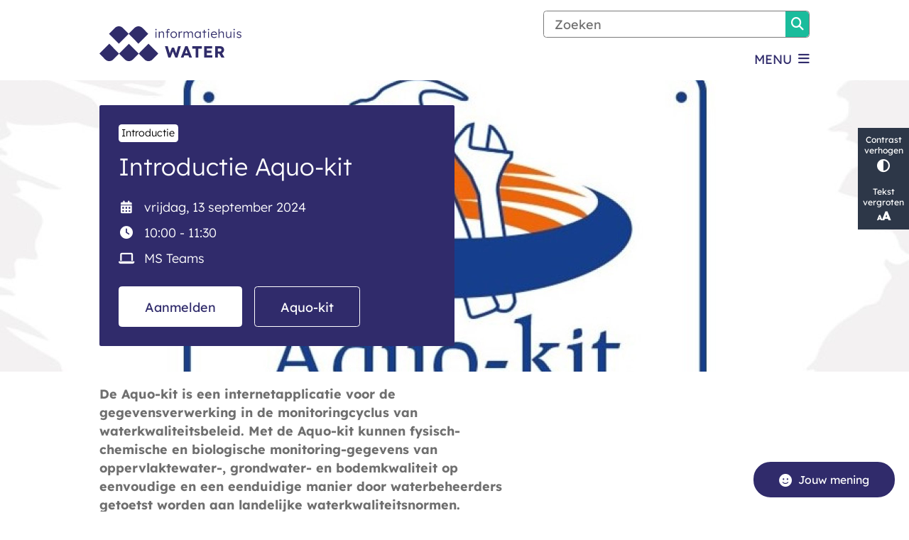

--- FILE ---
content_type: text/html; charset=utf-8
request_url: https://www.ihw.nl/introductie-aquo-kit?origin=/introductie-aquo-kit-2023
body_size: 18384
content:
<!DOCTYPE html><html lang="nl"><head><meta charSet="utf-8" data-next-head=""/><meta name="viewport" content="width=device-width, initial-scale=1" data-next-head=""/><title data-next-head="">Introductie Aquo-kit | Informatiehuis Water</title><link rel="shortcut icon" href="https://cuatro.sim-cdn.nl/ihw/uploads/2023-08/favicon.ico?cb=ccEOZz5r" data-next-head=""/><link rel="canonical" href="https://www.ihw.nl/introductie-aquo-kit" data-next-head=""/><meta name="title" content="Introductie Aquo-kit" data-next-head=""/><meta name="description" content="Wat kun je met de Aquo-kit doen en wat heb je eraan? We maken je wegwijs in deze toolkit voor het toetsen en beoordelen van waterkwaliteitsgegevens." data-next-head=""/><meta name="keywords" content="Aquo-kit" data-next-head=""/><meta property="og:site_name" content="Informatiehuis Water" data-next-head=""/><meta property="og:type" content="article" data-next-head=""/><meta property="og:url" content="https://www.ihw.nl/introductie-aquo-kit" data-next-head=""/><meta property="og:title" content="Introductie Aquo-kit" data-next-head=""/><meta property="og:description" content="Wat kun je met de Aquo-kit doen en wat heb je eraan? We maken je wegwijs in deze toolkit voor het toetsen en beoordelen van waterkwaliteitsgegevens." data-next-head=""/><meta property="og:updated_time" content="2024-06-19T12:14:38+02:00" data-next-head=""/><meta property="og:locale" content="nl" data-next-head=""/><meta name="article:publisher" content="Informatiehuis Water" data-next-head=""/><meta name="article:tag" content="Aquo-kit" data-next-head=""/><meta name="article:published_time" content="2024-06-19T12:13:00+02:00" data-next-head=""/><meta name="article:modified_time" content="2024-06-19T12:14:38+02:00" data-next-head=""/><meta name="dcterms.title" content="Introductie Aquo-kit" data-next-head=""/><meta name="dcterms.creator" content="Informatiehuis Water" data-next-head=""/><meta name="dcterms.publisher" content="Informatiehuis Water" data-next-head=""/><meta name="dcterms.date" content="2024-06-19T12:13:00+02:00" data-next-head=""/><meta name="dcterms.type" content="Evenement" data-next-head=""/><meta name="dcterms.language" content="nl" data-next-head=""/><meta name="twitter:card" content="summary_large_image" data-next-head=""/><meta name="twitter:description" content="Wat kun je met de Aquo-kit doen en wat heb je eraan? We maken je wegwijs in deze toolkit voor het toetsen en beoordelen van waterkwaliteitsgegevens." data-next-head=""/><meta name="twitter:site" content="@IHWamersfoort" data-next-head=""/><meta name="twitter:title" content="Introductie Aquo-kit" data-next-head=""/><meta name="generator" content="SIMsite powered by Drupal" data-next-head=""/><meta name="robots" content="index, follow" data-next-head=""/><meta name="theme-color" content="#000000"/><link rel="manifest" href="/api/manifest"/><link rel="preload" as="script" href="https://hetwaterschapshuis.logging.simanalytics.nl/piwik.js" nonce="NmNiNjhiYmYtYzM3NS00MDA1LThjMDUtOTM5NWQwMTNjZjQ4"/><link nonce="NmNiNjhiYmYtYzM3NS00MDA1LThjMDUtOTM5NWQwMTNjZjQ4" rel="preload" href="https://cuatro.sim-cdn.nl/assets/2.8.6/_next/static/css/eccff8e127c8b8ab.css" as="style"/><link nonce="NmNiNjhiYmYtYzM3NS00MDA1LThjMDUtOTM5NWQwMTNjZjQ4" rel="preload" href="https://cuatro.sim-cdn.nl/assets/2.8.6/_next/static/css/f2c8cc335ffa8c7e.css" as="style"/><link nonce="NmNiNjhiYmYtYzM3NS00MDA1LThjMDUtOTM5NWQwMTNjZjQ4" rel="preload" href="https://cuatro.sim-cdn.nl/assets/2.8.6/_next/static/css/658167781a12df96.css" as="style"/><link nonce="NmNiNjhiYmYtYzM3NS00MDA1LThjMDUtOTM5NWQwMTNjZjQ4" rel="preload" href="https://cuatro.sim-cdn.nl/assets/2.8.6/_next/static/css/c2a0e44b852d9833.css" as="style"/><link nonce="NmNiNjhiYmYtYzM3NS00MDA1LThjMDUtOTM5NWQwMTNjZjQ4" rel="preload" href="https://cuatro.sim-cdn.nl/assets/2.8.6/_next/static/css/1cf0b0b2cdd7fa75.css" as="style"/><style data-theme="vars" data-next-head="">:root {
  --primary: #302b6b;--white: #fff;--black: #000;--fontFamily: Lexend, verdana, sans-serif;--fontFamilyHeadings: var(--fontFamily);--lineHeight: 1.5;--bodyBackgroundColor: #fff;--bodyColor: #6f6f6f;--bodyFontSize: 1.12rem;--paragraphOddColor: var(--bodyBackgroundColor);--paragraphOddColorMobile: var(--bodyBackgroundColor);--paragraphEvenColor: #f4f4f4;--paragraphEvenColorMobile: #f4f4f4;--contentDesktopMaxWidth: 1200px;--contentLaptopMaxWidth: 1000px;--simpleLoaderColor: var(--primary);--loaderColor: var(--primary);--fontAwesomeFree: "Font Awesome 6 Free";--fontAwesomeBrands: "Font Awesome 6 Brands";--iconsColor: inherit;--bodyLineHeight: var(--lineHeight);--contentPaddingX: 10vw;--contentPaddingXMobile: 6%;--contentTextDesktopMaxWidth: 600px;--contentTextLaptopMaxWidth: 600px;--contentHeaderDesktopMaxWidth: 800px;--contentHeaderLaptopMaxWidth: 800px;--contentColor: $darkgrey;--inputColor: $darkgrey;--h1Color: #302b6b;--h1FontFamily: var(--fontFamilyHeadings);--h1FontSize: 2.25rem;--h1FontStyle: normal;--h1FontWeight: 300;--h1LineHeight: var(--lineHeight);--h1MarginTop: 0.5rem;--h1MarginBottom: 1rem;--h2Color: var(--primary);--h2FontFamily: var(--fontFamilyHeadings);--h2FontSize: 1.5rem;--h2FontStyle: normal;--h2FontWeight: 400;--h2LineHeight: var(--lineHeight);--h2MarginTop: 0;--h2MarginBottom: 1rem;--h3Color: var(--primary);--h3FontFamily: var(--fontFamilyHeadings);--h3FontSize: 1.3rem;--h3FontStyle: normal;--h3FontWeight: 400;--h3LineHeight: var(--lineHeight);--h3MarginTop: 0;--h3MarginBottom: .5rem;--h4Color: var(--primary);--h4FontFamily: var(--fontFamilyHeadings);--h4FontSize: 1.2rem;--h4FontStyle: normal;--h4FontWeight: 400;--h4LineHeight: var(--lineHeight);--h4MarginTop: 0;--h4MarginBottom: .5rem;--h5Color: var(--primary);--h5FontFamily: var(--fontFamilyHeadings);--h5FontSize: 1.1rem;--h5FontStyle: italic;--h5FontWeight: 400;--h5LineHeight: var(--lineHeight);--h5MarginTop: 0;--h5MarginBottom: .5rem;--h6Color: var(--primary);--h6FontFamily: var(--fontFamilyHeadings);--h6FontSize: 1rem;--h6FontStyle: italic;--h6FontWeight: 400;--h6LineHeight: var(--lineHeight);--h6MarginTop: 0;--h6MarginBottom: .5rem;--imageBorderRadius: 0;--heroBackgroundColor: transparent;--heroTitleAndSearchbarTextColor: white;--heroTitleAndSearchbarTitleFontFamily: var(--fontFamily);--heroTitleAndSearchbarTitleFontWeight: inherit;--heroTitleAndSearchbarSubtitleFontFamily: var(--fontFamily);--heroTitleAndSearchbarSubtitleFontWeight: inherit;--heroTitleAndSearchbarSubTitleFontSize: 1.1rem;--heroTitleAndSearchbarBoxButtonIcon: "\f002";--heroTitleAndSearchbarContentTextDesktopMaxWidth: var(--contentTextDesktopMaxWidth);--heroTitleAndSearchbarContentTextLaptopMaxWidth: var(--contentTextLaptopMaxWidth);--heroTitleAndSearchbarContentTextTabletMaxWidth: var(--contentTextLaptopMaxWidth);--heroTitleAndSearchbarSearchBarWidthDesktop: 70%;--heroOrganizationIntroMobileBackground: var(--paragraphOddColor);--heroOrganizationIntroLogoMaxWidth: 300px;--paragraphFontSize: 1rem;--paragraphLineHeight: 1.5;--paragraphMarginBottom: 1rem;--paragraphPadding: 2rem;--paragraphOrderedListFontSize: var(--paragraphFontSize);--paragraphOrderedListLineHeight: var(--paragraphLineHeight);--paragraphColumnsTitleTextAlign: left;--paragraphColumnsGap: 2rem;--paragraphColumnsGapMobile: var(--paragraphColumnsGap);--paragraphCTABlockBorder: solid 1px var(--primary);--paragraphCTABlockBorderRadius: none;--paragraphCTABlockBoxShadow: none;--paragraphCTABlockBackground: var(--white);--paragraphCTABlockColor: inherit;--paragraphCTABlockButtonBackgroundColor: var(--callToActionBackgroundColor);--paragraphCTABlockButtonColor: var(--callToActionColor);--paragraphCTABlockButtonBorder: var(--callToActionBorder);--teaserPaddingLeft: 0px;--teaserPaddingBottom: 0rem;--teaserBorderLeftColor: transparent;--teaserBorderLeftWidth: 0;--listMarginLeft: 1.8rem;--listMarginLeftSubList: 1rem;--listItemPaddingLeft: 0;--ulMarginTop: 0.5rem;--ulMarginBottom: 1rem;--ulMarginLeft: var(--listMarginLeft);--ulMarginLeftSubList: var(--listMarginLeftSubList);--ulListItemPaddingLeft: var(--listItemPaddingLeft);--olMarginTop: 0;--olMarginBottom: 2rem;--olMarginLeft: var(--listMarginLeft);--olMarginLeftSubList: var(--listMarginLeftSubList);--olListItemPaddingLeft: var(--listItemPaddingLeft);--liMarginBottom: 0.5rem;--tableHeadingCellColor: #fff;--tableHeadingCellBackgroundColor: #302b6b;--tableCellPadding: 15px;--tableCellMinWidth: 100px;--tableCaptionColor: var(--contentColor);--tableCaptionFontSize: var(--bodyFontSize);--tableCaptionFontStyle: italic;--rssButtonFontSize: 0.7rem;--rssButtonFontColor: var(--primary);--rssButtonColor: var(--primary);--linkColor: #302b6b;--linkColorOnHover: var(--linkColor);--linkUnderLineOffset: auto;--buttonColor: #fff;--buttonBackgroundColor: #302b6b;--buttonHoverBackgroundColor: var(--buttonBackgroundColor);--buttonHoverColor: var(--buttonColor);--buttonHoverOpacity: 0.9;--buttonDisabledColor: var(--white);--buttonDisabledBackgroundColor: #585858;--buttonBorder: none;--buttonBorderRadius: .25rem;--buttonFontWeight: 400;--bulletColor: #302b6b;--bulletColorFooter: #fff;--bulletIcon: "\f105";--bulletFontSize: 1rem;--bulletMargin: 1rem;--bulletLineHeight: calc(var(--paragraphLineHeight) * 1rem);--iconHoverColor: var(--white);--iconRoundedColor: var(--primary);--iconRoundedBackgroundColor: var(--white);--shareButtonColor: var(--buttonColor);--shareButtonBackgroundColor: var(--buttonBackgroundColor);--cardColorOnHover: inherit;--callToActionBackgroundColor: #302b6b;--callToActionColor: #fff;--callToActionBorder: 1px solid #302b6b;--callToActionHoverBackgroundColor: var(--callToActionBackgroundColor);--callToActionHoverColor: var(--callToActionColor);--callToAction2BackgroundColor: transparant;--callToAction2Color: #302b6b;--callToAction2Border: 1px solid #302b6b;--callToAction2HoverBackgroundColor: var(--callToAction2BackgroundColor);--callToAction2HoverColor: var(--callToAction2Color);--buttonArrowShapeBackgroundColor: var(--buttonBackgroundColor);--buttonArrowShapeBorderRadius: var(--buttonBorderRadius);--buttonArrowShapeColor: var(--buttonColor);--buttonArrowShapeHoverBackgroundColor: var(--buttonHoverBackgroundColor);--buttonArrowShapeHoverColor: var(--buttonHoverColor);--logoMaxWidth: 200px;--logoMobileMaxWidth: 150px;--logoMargin: 1.5rem;--logoTabletPortraitMargin: var(--logoMargin);--logoContrastFilter: grayscale(100%);--mainNavColor: var(--primary);--mainNavColorMobile: var(--mainNavColor);--mainNavFontSize: var(--bodyFontSize);--mainNavIconColor: inherit;--mainNavPadding: 0.5rem;--mainNavSeparatorColor: var(--primary);--navColor: #302b6b;--fullWidthMenuBackgroundColor: var(--primary);--fullWidthMenuColor: var(--white);--openSubmenuIconColor: #666;--topMainNavColor: var(--primary);--topMainNavIconColor: var(--mainNavIconColor);--topMainNavBackgroundColor: #fff;--topMainNavBorderHeight: 10px;--headerBackgroundColor: var(--white);--headerBoxShadow: 0 2px 4px 0 rgba(0,0,0,0.10);--headerSearchbarNextToMenuSearchButtonBackgroundColor: var(--buttonBackgroundColor);--headerSearchbarNextToMenuSearchButtonColor: var(--buttonColor);--headerSearchbarNextToMenuSearchButtonBorder: var(--buttonBorder);--headerSearchbarNextToMenuSearchButtonBorderBottom: var(--headerSearchbarNextToMenuSearchButtonBorder);--stickyHeaderLogoHeight: calc(0.5 * 5dvw + 5dvh);--navBorderColor: var(--primary);--activeSubNavColor: var(--primary);--activeSubNavIconColor: var(--mainNavIconColor);--activeSubNavBackgroundColor: #f4f4f4;--activeMainNavBorderColor: var(--primary);--mobileMenuActiveAndHoverSubNavColor: var(--activeSubNavColor);--mobileMenuActiveAndHoverSubNavBackgroundColor: var(--activeSubNavBackgroundColor);--mobileMenuCloseButtonColor: var(--primary);--searchBoxButtonColor: var(--white);--searchBoxButtonBackgroundColor: #1abc9c;--searchBoxButtonBackgroundColorOnBlur: #b0b0b0;--searchBoxColor: #6f6f6f;--searchBoxPlaceholderColor: #6f6f6f;--searchBoxDesktopWidth: 50%;--searchBoxVerticalDesignDesktopWidth: 70%;--searchBoxShadow: none;--searchBoxFontSize: 1rem;--searchBoxBorderRadius: .25rem;--searchBoxBorder: 1px solid #7a7a7a;--searchSuggestionsTitleColor: var(--primary);--searchSuggestionsDescriptionColor: var(--contentColor);--searchSuggestionsHoverColor: #f4f4f4;--searchResultsURLFontColor: #b8c2cc;--searchResultsDatelineFontSize: .875rem;--searchResultsDatelineFontColor: var(--contentColor);--searchResultsDatelineFontWeight: normal;--searchResultsTopBarBackgroundColor: none;--searchResultsTopBarPadding: 0px;--searchResultsHighlightedSearchWordColor: inherit;--socialButtonsColor: var(--white);--socialButtonsBackgroundColor: var(--primary);--contentHeaderBorderBottom: none;--contentHeaderPaddingBottom: initial;--contentListItemBorderRadius: unset;--contentListItemDateBorderColor: #1abc9c;--contentListPlaceholderBackgroundColor: #dae1e7;--contentListImageBorderRadius: unset;--contentListBulletIcon: var(--bulletIcon);--contentListBulletIconMargin: var(--bulletMargin);--contentListButtonIcon: "\f105";--contentListButtonBackgroundColor: var(--buttonBackgroundColor);--contentListButtonBorder: var(--buttonBorder);--contentListButtonBorderRadius: var(--buttonBorderRadius);--contentListActionButtonBackgroundColor: var(--buttonBackgroundColor);--contentListActionButtonBorder: var(--buttonBorder);--contentListActionButtonBorderRadius: var(--buttonBorderRadius);--contentListActionButtonIcon: "\f105";--itemLayoutListItemMargin: 2rem;--contentListItemTitleFontSize: var(--bodyFontSize);--contentListItemTitleTextDecoration: underline;--contentListItemTitleColor: var(--linkColor);--contentListItemTitleFontFamily: var(--fontFamily);--contentListItemTitleLineHeight: var(--bodyLineHeight);--paragraphListDateColor: $darkgrey;--paragraphListTitleColor: var(--primary);--promotedItemsBoxShadow: none;--verticalDesignTopTaskBackgroundHeight: 50vh;--verticalDesignTopTaskBackgroundHeightMobile: 250px;--verticalDesignTopTaskBackgroundMinHeight: 450px;--verticalDesignFooterColumnsColor: var(--white);--verticalDesignFooterColumnsBackgroundColor: #302b6b;--verticalDesignParagraphOddColor: var(--paragraphOddColor);--verticalDesignParagraphEvenColor: var(--paragraphEvenColor);--ratingFormToggleButtonFontColor: var(--white);--ratingFormToggleButtonBorderColor: var(--white);--ratingFormToggleButtonBackgroundColor: #302b6b;--ratingFormTextColor: var(--primary);--ratingFormSmileySmileColor: #37b73b;--ratingFormSmileyNeutralColor: #ffae07;--ratingFormSmileyFrownColor: #ff0035;--ratingFormBackgroundColor: var(--cookieBannerBackgroundColor);--ratingFormShadow: rgba(14, 30, 37, 0.12) 0px 2px 4px 0px, rgba(14, 30, 37, 0.32) 0px 2px 16px 0px;--ratingFormSubmitButtonBackgroundColor: var(--primary);--ratingFormSubmitButtonFontColor: var(--white);--ratingFormSubmitButtonBackgroundColorOnBlur: #b0b0b0;--notFoundFormBackgroundColor: #efefef;--notFoundFormButtonsFontSize: 1rem;--notFoundFormButtonsFontFamily: var(--fontFamily);--notFoundFormButtonsFontTransform: uppercase;--notFoundFormPositiveButtonFontColor: var(--white);--notFoundFormPositiveButtonBackgroundColor: var(--primary);--notFoundFormNegativeButtonFontColor: var(--white);--notFoundFormNegativeButtonBackgroundColor: #9a002a;--notFoundFormButtonBackgroundColorOnBlur: #b0b0b0;--notFoundFormSubmitButtonFontColor: var(--white);--notFoundFormSubmitButtonBackgroundColor: var(--primary);--notFoundFormInputColor: var(--black);--notFoundFormLabelColor: var(--black);--formErrorListBackgroundColor: #efefef;--formErrorListBorder: none;--errorMessageEmailColor: #9a002a;--cookieBannerColorInvertedBackgroundColor: var(--primary);--cookieBannerColorInverted: false;--cookieBannerSmall: false;--cookieModalBackground: var(--white);--selectBlockSectionBackground: #efefef;--selectBlockSectionIcons: var(--primary);--fullWidthContentHeaderPageTitleColor: var(--h1Color);--fullWidthImageMaxHeight: 350px;--dropdownBackgroundColorHover: #f7fafc;--dropdownBackgroundColorActive: var(--primary);--dropdownOptionIcon: "\f111";--dropdownOptionIconActive: "\f192";--footerCallToActionBackgroundColor: var(--callToActionBackgroundColor);--footerCallToActionHoverBackgroundColor: var(--footerCallToActionBackgroundColor);--footerCallToActionHoverColor: var(--footerCallToActionColor);--footerCallToActionColor: var(--callToActionColor);--footerCallToActionBorder: var(--callToActionBorder);--footerCallToAction2BackgroundColor: var(--callToAction2BackgroundColor);--footerCallToAction2HoverBackgroundColor: var(--footerCallToAction2BackgroundColor);--footerCallToAction2HoverColor: var(--footerCallToAction2Color);--footerCallToAction2Color: var(--callToAction2Color);--footerCallToAction2Border: var(--callToAction2Border);--footerExternalLinkBackground: transparent;--submenuBackgroundColor: transparent;--blockQuoteFontSize: 1rem;--blockQuoteFontStyle: italic;--blockQuoteLineHeight: var(--lineHeight);--blockQuoteColor: var(--primary);--blockQuoteBackgroundColor: #fff;--blockQuoteBorderColor: #dcdcdc;--blockQuotePadding: 0.5rem 1.5rem 1.5rem 0;--blockQuoteIconColor: var(--bodyColor);--overlayBackground: var(--primary);--overlayColor: var(--white);--overlayLayoutCloseButtonColor: var(--overlayColor);--searchOverlayButtonDesktopIcon: "\f002";--searchOverlayBackground: var(--overlayBackground);--menuOverlayColor: var(--overlayColor);--menuOverlayBackground: var(--overlayBackground);--menuOverlayMobileQuickMenuColor: var(--white);--menuOverlayMobileQuickMenuBackgroundColor: var(--primary);--menuOverlayMobileQuickMenuBorder: 1px solid var(--white);--menuOverlayMobileQuickMenuBorderRadius: 5px;--menuOverlaySubLinkBulletIcon: var(--bulletIcon);--wysiwygEmbeddedImageMarginRight: 2rem;--wysiwygEmbeddedImageMarginBottom: 2rem;--wysiwygEmbeddedImageMarginLeft: 2rem;--figcaptionFontSize: 0.75rem;--contentTeaserFontStyle: normal;--contentTeaserFontWeight: bold;--contentIntroFontSize: var(--paragraphFontSize);--contentIntroLineHeight: var(--paragraphLineHeight);--contentIntroFontStyle: var(--contentTeaserFontStyle);--contentIntroFontWeight: var(--contentTeaserFontWeight);--focusColor: var(--black);--focusBackgroundColor: var(--white);--focusBoxShadow: 0 10px 15px -3px rgba(255, 255, 255, 0.4), 0 4px 6px -2px rgba(255, 255, 255, 0.4);--focusOutlineWidth: 3px;--focusOutlineStyle: dotted;--focusOutlineColor: var(--black);--focusOutlineColorContrast: var(--focusOutlineColor);--focusColorContrast: var(--focusColor);--focusBackgroundColorContrast: var(--focusBackgroundColor);--focusBoxShadowContrast: var(--focusBoxShadow);--transparentHeaderOffsetDesktop: 0;--transparentHeaderOffsetMobile: 0;--useAccessibleMenu: true;--quickMenuNavContainerPadding: 0.3rem 0;--quickMenuFontSize: 0.85rem;--quickMenuNavPadding: 1.5rem;--languageSwitchMobileActiveColor: #302b6b;--colouredTopTasksDesignBlockBackgroundColor1: #302b6b;--colouredTopTasksDesignBlockBackgroundColor2: #302b6b;--colouredTopTasksDesignBlockBackgroundColor3: #302b6b;--colouredTopTasksDesignBlockBackgroundColor4: #302b6b;--colouredTopTasksDesignBlockBackgroundColor5: #302b6b;--colouredTopTasksDesignBlockRadius: 10px;--heroTitleAndCTAButtonsFirstButtonBackgroundColor: #fff;--heroTitleAndCTAButtonsFirstButtonColor: #302b6b;--heroTitleAndCTAButtonsFirstButtonBorder: 1px solid #fff;--heroTitleAndCTAButtonsSecondButtonBorder: 1px solid #fff;--heroTitleAndCTAButtonsTeaserFontSize: 1.1rem;--blocksDesignPageTitleBackgroundTransparency: 0.9;--contentListThreeColumnsTitleFontSize: 1.2rem;--submenuButtonBorderRadius: .25rem;--highlightedBorderColor: #1abc9c;--contentListThreeColumnsItemBoxShadow: 0 3px 6px rgba(0,0,0,0.08), 0 3px 6px rgba(0,0,0,0.11);--contentListThreeColumnsBackgroundColor: #fff;--contentListThreeColumnsContentPaddingTop: 1.5rem;--contentListThreeColumnsContentPadding: 1.5rem;--submenuBoxLink2ColumnsGap: 15px;--highlightedPadding: 30px;--contentPaddingXMobileliMarginBottom: 0.5rem;--eventHeaderPrimaryCallToActionBackgroundColor: #fff;--eventHeaderPrimaryCallToActionBorderColor: #fff;--eventHeaderPrimaryCallToActionTextColor: #302b6b;--eventHeaderSecondaryCallToActionBackgroundColor: #302b6b;--eventHeaderSecondaryCallToActionBorderColor: #fff;--eventHeaderSecondaryCallToActionTextColor: #fff;--scrollToTopButtonBackgroundColor: #fff;--scrollToTopButtonColor: #302b6b;--quickMenuBackgroundColor: #f7f8fb;--quickMenuColor: #302b6b;--insetBackgroundColor: false;
}</style><script type="application/ld+json" data-next-head="">[{"@type":"Event","@context":"https://schema.org","name":"Introductie Aquo-kit","url":"https://www.ihw.nl/introductie-aquo-kit","description":"Wat kun je met de Aquo-kit doen en wat heb je eraan? We maken je wegwijs in deze toolkit voor het toetsen en beoordelen van waterkwaliteitsgegevens.","author":{"@type":"Organization","name":"Informatiehuis Water","logo":{"@type":"imageObject","url":"https://cuatro.sim-cdn.nl/ihw/uploads/2023-08/logo_informatiehuis_water.svg?cb=JEWIHMwb","width":100,"height":100},"url":"https://www.ihw.nl","telephone":"033 2035097"},"headline":"Introductie Aquo-kit","datePublished":"2024-06-19T10:13:00.000Z","dateModified":"2024-06-19T10:14:38.000Z","publisher":{"@type":"Organization","name":"Informatiehuis Water","logo":{"@type":"imageObject","url":"https://cuatro.sim-cdn.nl/ihw/uploads/2023-08/logo_informatiehuis_water.svg?cb=JEWIHMwb","width":100,"height":100},"url":"https://www.ihw.nl","telephone":"033 2035097"},"mainEntityOfPage":{"@type":"WebPage","@id":"https://www.ihw.nl/introductie-aquo-kit"},"startDate":"2024-09-13 08:00:00 UTC","endDate":"2024-09-13 09:30:00 UTC","location":{"@type":"Place","address":{"@type":"PostalAddress","address":null}},"eventAttendanceMode":"OnlineEventAttendanceMode"}]</script><style data-theme="vars" data-next-head="">:root {
  --accessibilityBarBackground: #2d3748;--accessibilityBarColor: var(--white);--accessibilityBarBorderRadius: 0;--accessibilityBarGap: 0;
}</style><style data-theme="vars" data-next-head="">:root {
  --eventHeaderBackgroundColor: var(--primary);--eventHeaderTextColor: var(--white);--eventHeaderPrimaryCallToActionBackgroundColor: #fff;--eventHeaderPrimaryCallToActionTextColor: #302b6b;--eventHeaderPrimaryCallToActionBorderColor: #fff;--eventHeaderSecondaryCallToActionBackgroundColor: #302b6b;--eventHeaderSecondaryCallToActionTextColor: #fff;--eventHeaderSecondaryCallToActionBorderColor: #fff;
}</style><style data-theme="vars" data-next-head="">:root {
  --paragraphTextDesktopMaxWidthLandingPage: none;--paragraphTextLaptopMaxWidthLandingPage: none;
}</style><style data-theme="vars" data-next-head="">:root {
  --linkableHeadingScrollMarginTop: 0px;--linkableHeadingScrollMarginTopMobile: var(--linkableHeadingScrollMarginTop);
}</style><style data-theme="vars" data-next-head="">:root {
  --scrollToTopButtonBackgroundColor: #fff;--scrollToTopButtonColor: #302b6b;--scrollToTopButtonBorder: none;--scrollToTopButtonBorderRadius: 0px;
}</style><link rel="stylesheet" href="https://cuatro.sim-cdn.nl/assets/2.8.6/iconFonts/opengemeenten/css/opengemeenten.css"/><link rel="stylesheet" href="https://cuatro.sim-cdn.nl/assets/2.8.6/iconFonts/toptaken/css/toptaken.css"/><link rel="stylesheet" href="https://cuatro.sim-cdn.nl/assets/2.8.6/iconFonts/fontawesome6/css/fontawesome.6.7.2.css"/><link rel="stylesheet" href="https://cuatro.sim-cdn.nl/assets/2.8.6/iconFonts/fontawesome6/css/v5-font-face.css"/><link rel="stylesheet" href="https://cuatro.sim-cdn.nl/assets/2.8.6/iconFonts/fontawesome6/css/v4-shims.css"/><link rel="stylesheet" href="https://cuatro.sim-cdn.nl/assets/2.8.6/fonts/openDyslexic/css/open-dyslexic.css"/><link rel="stylesheet" href="https://fonts.bunny.net/css?family=lexend%3A300%2C400%2C600%2C700%2C800&amp;display=swap"/><link nonce="NmNiNjhiYmYtYzM3NS00MDA1LThjMDUtOTM5NWQwMTNjZjQ4" rel="stylesheet" href="https://cuatro.sim-cdn.nl/assets/2.8.6/_next/static/css/eccff8e127c8b8ab.css" data-n-g=""/><link nonce="NmNiNjhiYmYtYzM3NS00MDA1LThjMDUtOTM5NWQwMTNjZjQ4" rel="stylesheet" href="https://cuatro.sim-cdn.nl/assets/2.8.6/_next/static/css/f2c8cc335ffa8c7e.css" data-n-p=""/><link nonce="NmNiNjhiYmYtYzM3NS00MDA1LThjMDUtOTM5NWQwMTNjZjQ4" rel="stylesheet" href="https://cuatro.sim-cdn.nl/assets/2.8.6/_next/static/css/658167781a12df96.css" data-n-p=""/><link nonce="NmNiNjhiYmYtYzM3NS00MDA1LThjMDUtOTM5NWQwMTNjZjQ4" rel="stylesheet" href="https://cuatro.sim-cdn.nl/assets/2.8.6/_next/static/css/c2a0e44b852d9833.css"/><link nonce="NmNiNjhiYmYtYzM3NS00MDA1LThjMDUtOTM5NWQwMTNjZjQ4" rel="stylesheet" href="https://cuatro.sim-cdn.nl/assets/2.8.6/_next/static/css/1cf0b0b2cdd7fa75.css"/><noscript data-n-css="NmNiNjhiYmYtYzM3NS00MDA1LThjMDUtOTM5NWQwMTNjZjQ4"></noscript><script defer="" nonce="NmNiNjhiYmYtYzM3NS00MDA1LThjMDUtOTM5NWQwMTNjZjQ4" noModule="" src="https://cuatro.sim-cdn.nl/assets/2.8.6/_next/static/chunks/polyfills-42372ed130431b0a.js"></script><script defer="" src="https://cuatro.sim-cdn.nl/assets/2.8.6/_next/static/chunks/DayJS.585454de67316dd6.js" nonce="NmNiNjhiYmYtYzM3NS00MDA1LThjMDUtOTM5NWQwMTNjZjQ4"></script><script defer="" src="https://cuatro.sim-cdn.nl/assets/2.8.6/_next/static/chunks/Introduction.5b8be6fe935acc0c.js" nonce="NmNiNjhiYmYtYzM3NS00MDA1LThjMDUtOTM5NWQwMTNjZjQ4"></script><script defer="" src="https://cuatro.sim-cdn.nl/assets/2.8.6/_next/static/chunks/ParagraphText.ca7956666338859a.js" nonce="NmNiNjhiYmYtYzM3NS00MDA1LThjMDUtOTM5NWQwMTNjZjQ4"></script><script defer="" src="https://cuatro.sim-cdn.nl/assets/2.8.6/_next/static/chunks/5497.344791da1e09bbba.js" nonce="NmNiNjhiYmYtYzM3NS00MDA1LThjMDUtOTM5NWQwMTNjZjQ4"></script><script defer="" src="https://cuatro.sim-cdn.nl/assets/2.8.6/_next/static/chunks/RatingForm.7e071c3281dc7afa.js" nonce="NmNiNjhiYmYtYzM3NS00MDA1LThjMDUtOTM5NWQwMTNjZjQ4"></script><script src="https://cuatro.sim-cdn.nl/assets/2.8.6/_next/static/chunks/webpack-acc4f699d52a3453.js" nonce="NmNiNjhiYmYtYzM3NS00MDA1LThjMDUtOTM5NWQwMTNjZjQ4" defer=""></script><script src="https://cuatro.sim-cdn.nl/assets/2.8.6/_next/static/chunks/framework-31a549d445d65f75.js" nonce="NmNiNjhiYmYtYzM3NS00MDA1LThjMDUtOTM5NWQwMTNjZjQ4" defer=""></script><script src="https://cuatro.sim-cdn.nl/assets/2.8.6/_next/static/chunks/main-9a1d1c90904caae0.js" nonce="NmNiNjhiYmYtYzM3NS00MDA1LThjMDUtOTM5NWQwMTNjZjQ4" defer=""></script><script src="https://cuatro.sim-cdn.nl/assets/2.8.6/_next/static/chunks/pages/_app-eb69ba8880f26362.js" nonce="NmNiNjhiYmYtYzM3NS00MDA1LThjMDUtOTM5NWQwMTNjZjQ4" defer=""></script><script src="https://cuatro.sim-cdn.nl/assets/2.8.6/_next/static/chunks/5394-a5a82fe66e7d9bfd.js" nonce="NmNiNjhiYmYtYzM3NS00MDA1LThjMDUtOTM5NWQwMTNjZjQ4" defer=""></script><script src="https://cuatro.sim-cdn.nl/assets/2.8.6/_next/static/chunks/558-229df1cc704f9d31.js" nonce="NmNiNjhiYmYtYzM3NS00MDA1LThjMDUtOTM5NWQwMTNjZjQ4" defer=""></script><script src="https://cuatro.sim-cdn.nl/assets/2.8.6/_next/static/chunks/5880-d08d502a951c08ad.js" nonce="NmNiNjhiYmYtYzM3NS00MDA1LThjMDUtOTM5NWQwMTNjZjQ4" defer=""></script><script src="https://cuatro.sim-cdn.nl/assets/2.8.6/_next/static/chunks/pages/%5B%5B...all%5D%5D-b9cee9e9c6062e5d.js" nonce="NmNiNjhiYmYtYzM3NS00MDA1LThjMDUtOTM5NWQwMTNjZjQ4" defer=""></script><script src="https://cuatro.sim-cdn.nl/assets/2.8.6/_next/static/2.8.6/_buildManifest.js" nonce="NmNiNjhiYmYtYzM3NS00MDA1LThjMDUtOTM5NWQwMTNjZjQ4" defer=""></script><script src="https://cuatro.sim-cdn.nl/assets/2.8.6/_next/static/2.8.6/_ssgManifest.js" nonce="NmNiNjhiYmYtYzM3NS00MDA1LThjMDUtOTM5NWQwMTNjZjQ4" defer=""></script></head><body><div id="__next"><div id="BodyWrapper_wrapper__767Lq" class="BodyWrapper_focusStyles__riH7z"><section aria-label="Laden van de pagina" class="Accessibility_visuallyHidden__7de9x"><div class="NextPageLoader_loader__7xyNW no_solr" role="status"><p>De inhoud is geladen.</p></div></section><section tabindex="-1" aria-label="Skiplinks" id="skiplinks"><ul class="Skiplinks_skipLinks__bKEoQ no_solr"><li class="Skiplinks_skipLinksListItem__DK58w"><a href="#skip-links-content" class="Skiplinks_skipLinksLink__tJqsF">Naar de inhoud gaan</a></li></ul></section><section aria-label="Toegankelijkheidsbalk" class="AccessibilityBar_accessibilityBar__k20_I no_solr  AccessibilityBar_gridRow_2__4a4NW"><div class="AccessibilityBar_contrast__fRyyN"><button class="contrast AccessibilityBar_abButton__yxIFl" type="button">Contrast verhogen<span class="AccessibilityBar_abIcon__X9oYt AccessibilityBar_abIconContrast__oFo2P" role="img" aria-hidden="true"></span></button></div><div class="AccessibilityBar_font__KmkUo"><button class="large-font AccessibilityBar_abButton__yxIFl" type="button">Tekst vergroten<span class="AccessibilityBar_abIcon__X9oYt AccessibilityBar_abIconLargeFont__1ECu_" role="img" aria-hidden="true"></span></button></div></section><div id="content" class="Page_stickyFooter__10yXn StickyFooter_stickyFooter__R8OLv"><div class=""><header class="HeaderFlexible_flexibleHeader__3x0M_ flexible-header no_solr rs_preserve"><div class="HeaderFlexible_mobile__BJSMG"><div class="HeaderFlexible_row__ZHTSJ HeaderFlexible_sticky__jdZZX" style="padding:.5rem 0;background:var(--headerBackgroundColor);box-shadow:var(--headerBoxShadow)"><div class="HeaderFlexible_container__X5FBa"><div class="FlexibleHeaderLogo_logoWrapper__k_5pA logo-wrapper"><a title="Ga naar de homepage" href="/"><picture><img class="logo-img" width="100" height="100" src="https://cuatro.sim-cdn.nl/ihw/uploads/2023-08/logo_informatiehuis_water.svg?cb=JEWIHMwb" alt="Logo Informatiehuis Water"/></picture></a></div><div class="FlexibleElements_elementGroup__EDuSH" style="flex-direction:row;justify-content:flex-end;align-items:center"><button type="button" id="site-navigation-«R6lcb9j6»" aria-expanded="false" class="menu-button OpenButton_openButton__sT749" aria-label="Open het menu" tabindex="0"><span class="OpenButton_openButtonLabel__mM0bL">Menu</span><span aria-hidden="true" class="OpenButton_openButtonIcon__PMZlR FontAwesome_fontAwesome__Q7inz"></span></button><div class="SearchBar_searchIsCollapsed__wTqyk search-bar rs_skip"><button type="button" class="SearchBar_expandButton__oCNBY" aria-label="Open zoeken" aria-expanded="false" tabindex="0"><span class="SearchBar_expandIcon__OMRyD fa fa-search" role="img" aria-hidden="true"></span></button></div></div></div></div></div><div class="HeaderFlexible_desktop__5zfaq"><div class="HeaderFlexible_row__ZHTSJ" style="border-top:var(--topMainNavBorderHeight) solid var(--topMainNavBackgroundColor);background:var(--headerBackgroundColor);box-shadow:var(--headerBoxShadow);justify-content:flex-end"><div class="HeaderFlexible_container__X5FBa" style="align-items:normal;gap:1rem"><div class="FlexibleElements_elementGroup__EDuSH" style="padding:var(--logoMargin) 0;align-items:flex-start;width:25%"><div class="FlexibleHeaderLogo_logoWrapper__k_5pA logo-wrapper"><a title="Ga naar de homepage" href="/"><picture><img class="logo-img" width="100" height="100" src="https://cuatro.sim-cdn.nl/ihw/uploads/2023-08/logo_informatiehuis_water.svg?cb=JEWIHMwb" alt="Logo Informatiehuis Water"/></picture></a></div></div><div class="FlexibleElements_elementGroup__EDuSH" style="flex-direction:column;justify-content:space-evenly;width:75%;gap:0"><div class="SearchBar_searchBar__QVgwE search-bar rs_skip" style="width:50%"><form role="search"><div role="presentation" class="SearchBar_searchBarContainer__zFrYq"><input id="search-bar-«R6mcb9j6»" class="SearchBar_searchBarInput__sMZ85 search-bar-input" type="search" title="Zoeken" aria-label="Zoeken" placeholder="Zoeken" autoComplete="off" aria-haspopup="true" aria-describedby="search-bar-«R6mcb9j6»-input-describedby" name="trefwoord" value=""/><div id="search-bar-«R6mcb9j6»-input-describedby" class="SearchBar_searchInputDescribedBy___KsLe">Zodra er zoekresultaten zijn, gebruik de omhoog/omlaag toetsen om te navigeren en enter om te selecteren. Touch gebruikers, gebruik touch of swipe.</div><div aria-live="polite" class="SearchBar_searchInputAriaLive__jxdzJ"></div><div aria-label="Zoeksuggesties" role="application" aria-expanded="false" id="search-bar-«R6mcb9j6»-autocomplete-list" class="SearchBar_suggestionsListBox__kZP26 search-bar-suggestions-listbox offscreen"></div></div><button class="SearchBar_button__WQtkm SearchBar_searchButton__fDxpG search-button" type="submit"><span class="SearchBar_icon__tyuo_ fa fa-search" role="img" aria-hidden="true"></span>Zoeken</button></form></div><button type="button" id="site-navigation-«Ramcb9j6»" aria-expanded="false" class="menu-button OpenButton_openButton__sT749" aria-label="Open het menu" tabindex="0"><span class="OpenButton_openButtonLabel__mM0bL">Menu</span><span aria-hidden="true" class="OpenButton_openButtonIcon__PMZlR FontAwesome_fontAwesome__Q7inz"></span></button></div></div></div></div></header></div><main id="skip-links-content" class="content-details-container ContentDetailsContainer_contentDetailsContainer__4zGtc"><article itemScope="" class="main-content content-wrapper"><header class="EventHero_headerContainer__M435e"><div class="EventHero_headerIntro__Ua3XO"><div class="EventHero_informationWindow__JIcAQ"><div class="text-container EventHero_textContainer__g6Cln "><span id="Introductie-Aquo-kit" style="position:absolute;left:-9999px" aria-hidden="true"></span><h1 class="LinkableHeading_scrollMarginTop__f8lQM PageTitle_pageTitle__7Tzm7 EventHero_pageTitle__7bmSH" id="introductie-aquo-kit">Introductie Aquo-kit</h1><span class="EventHero_eventType__hsnln" style="color:#000000;background-color:#ffffff">Introductie</span><div class="EventTimeAndDate_eventInformationAlignment__lQNss EventHero_eventInformationAlignment__5O1Sz"><span class="EventTimeAndDate_eventInformationIcon__i_Hzw EventTimeAndDate_eventDateIcon__s4kBE EventHero_eventInformationIcon__rRFMA" role="img" aria-hidden="true"></span><p class="EventTimeAndDate_dateTime__Y5v73"><span class="Accessibility_visuallyHidden__7de9x">Datum: <!-- --> </span><time dateTime="2024-09-13">vrijdag, 13 september 2024</time></p></div><div class="EventTimeAndDate_eventInformationAlignment__lQNss EventHero_eventInformationAlignment__5O1Sz"><span class="EventTimeAndDate_eventInformationIcon__i_Hzw EventTimeAndDate_eventTimeIcon__RuYyX EventHero_eventInformationIcon__rRFMA" role="img" aria-hidden="true"></span><p class="EventTimeAndDate_dateTime__Y5v73"><span class="Accessibility_visuallyHidden__7de9x">Tijd: <!-- --> </span><time dateTime="2024-09-13">10:00</time> - <time dateTime="2024-09-13">11:30</time></p></div><div class="EventHero_eventInformationAlignment__5O1Sz"><div><span class="EventHero_eventInformationIcon__rRFMA EventHero_eventOnlineEventIcon__p7q4p" role="img" aria-hidden="true"></span></div><p class="EventHero_locationText__Wf5k5"><span class="Accessibility_visuallyHidden__7de9x">Online locatie: <!-- --> </span>MS Teams</p></div><ul class="EventHero_btnContainer___gHSo"><li><a href="/#" class="EventHero_btn__qPtTy Button_button__eAGUb EventHero_primary__iT4NZ">Aanmelden</a></li><li><a href="https://www.ihw.nl/aquo-kit" title="Aquo-kit" class="EventHero_btn__qPtTy Button_button__eAGUb EventHero_secondary__1NYgD">Aquo-kit</a></li></ul></div></div><div class="EventHero_imageWrapper__KH8I_"><picture><source media="(max-width: 812px)" srcSet="https://cuatro.sim-cdn.nl/ihw/uploads/styles/medium_4x2_960x480/media/logo_aquo-kit_nieuwsbericht_0.jpg?h=b4fdd098&amp;cb=EhjnI3zd"/><img loading="lazy" src="https://cuatro.sim-cdn.nl/ihw/uploads/styles/large_5x2_2560x1024/media/logo_aquo-kit_nieuwsbericht_0.jpg?h=b4fdd098&amp;cb=EhjnI3zd" alt="" width="2560" height="1024"/></picture></div></div></header><div class="paragraphs Paragraphs_grid__GGa2J"><div class="paragraph Paragraphs_paragraph__cLuF0 Paragraphs_mainWidth__psiDU"><div class="Paragraphs_paragraphBackground__L8UqB Paragraphs_backgroundColor__dHRYy"></div><div class="intro Paragraphs_paragraph__cLuF0"><div class="text-container Introduction_contentIntroductionVariables__fgSjY Introduction_introBorder__bUhwx Introduction_introWidthSmaller___TY0z HTMLBody_htmlBody__BqDAh"><p>De Aquo-kit is een internetapplicatie voor de gegevensverwerking in de monitoringcyclus van waterkwaliteitsbeleid. Met de Aquo-kit kunnen fysisch-chemische en biologische monitoring-gegevens van oppervlaktewater-, grondwater- en bodemkwaliteit op eenvoudige en een eenduidige manier door waterbeheerders getoetst worden aan landelijke waterkwaliteitsnormen. Waterbeheerders maken gebruik van de de Aquo-kit voor hun jaarlijkse KRW-toestandsbeoordeling en de Landelijke Enquête Waterkwaliteit.</p></div></div></div><div style="--paragraph-background-color:var(--paragraphOddColor)" class="paragraph Paragraphs_paragraph__cLuF0 Paragraphs_paragraphPadding__BEXBd Paragraphs_paragraphPaddingFirst__vpMNY Paragraphs_paragraphPaddingLast__aI2O7 Paragraphs_mainWidth__psiDU text"><div class="Paragraphs_paragraphBackground__L8UqB Paragraphs_backgroundColor__dHRYy"></div><div class="ParagraphText_paragraphText__8LBs7 text-container ParagraphText_maxContentWidth__6Yhpm HTMLBody_htmlBody__BqDAh"><span id="Voor-wie" style="position:absolute;left:-9999px" aria-hidden="true"></span><h2 class="LinkableHeading_scrollMarginTop__f8lQM" id="voor-wie">Voor wie?</h2><p>Deze introductie is bedoeld voor waterbeheerders (van waterschappen, provincies en Rijkswaterstaat) die gebruik gaan maken van de Aquo-kit en daar nog geen of onvoldoende ervaring mee hebben.</p><span id="Doel" style="position:absolute;left:-9999px" aria-hidden="true"></span><h2 class="LinkableHeading_scrollMarginTop__f8lQM" id="doel">Doel</h2><p>Het doel van de introductie is om je wegwijs te maken in deze toolkit voor het toetsen en beoordelen van waterkwaliteitsgegevens.</p><span id="Programma" style="position:absolute;left:-9999px" aria-hidden="true"></span><h2 class="LinkableHeading_scrollMarginTop__f8lQM" id="programma">Programma</h2><p>We laten je zien wat je met Aquo-kit kunt doen en wat je eraan hebt. Samen met jou doorlopen we alle modules: importeren, toetsen en beoordelen. Daarnaast ontvang je tips en handige links!</p><span id="Deelnemen" style="position:absolute;left:-9999px" aria-hidden="true"></span><h2 class="LinkableHeading_scrollMarginTop__f8lQM" id="deelnemen">Deelnemen?</h2><p>Wil je deelnemen aan de introductie Aquo-kit? Meld je aan via <a href="https://www.ihw.nl/#" title="" class="HTMLBody_link__Lomaj Link_link__QNt8B Hover_linkHover__LUB4Y">servicedesk@ihw.nl</a>.</p></div></div></div></article></main><footer><div class="FooterColumns_columnsWrapper__Le_LA no_solr FooterColumns_paddingBottomForScrollTopButton__KtSRr"><div class="FooterColumns_columns__0gwc6 container-flex content-wrapper FooterColumns_threeColumns__gGMh9"><div class="FooterColumn_column__q4tpI HTMLBody_htmlBody__BqDAh"><span id="footer-Informatiehuis-Water" style="position:absolute;left:-9999px" aria-hidden="true"></span><h2 class="LinkableHeading_scrollMarginTop__f8lQM" id="footer-informatiehuis-water">Informatiehuis Water</h2><p>Het Informatiehuis Water is een samenwerkingsprogramma van Rijkswaterstaat, de waterschappen en de provincies.</p><p><a class="HTMLBody_socialLink__v03oW" href="https://www.linkedin.com/company/informatiehuis-water/"><span class="fa-linkedin fab icon-rounded-m" role="img" aria-hidden="true"></span>Linkedin</a> ​​​​​ ​​ <a class="HTMLBody_socialLink__v03oW" href="https://www.youtube.com/@InformatiehuisWater/featured"><span class="fa-youtube fab icon-rounded-m" role="img" aria-hidden="true"></span>Youtube</a> </p></div><div class="FooterColumn_column__q4tpI HTMLBody_htmlBody__BqDAh"><span id="footer-Meer-informatie" style="position:absolute;left:-9999px" aria-hidden="true"></span><h2 class="LinkableHeading_scrollMarginTop__f8lQM" id="footer-meer-informatie">Meer informatie</h2><ul class="UnorderedList_unorderedList__KyljL Lists_unorderedList__HDjrc"><li><a href="https://www.ihw.nl/privacyverklaring">Privacyverklaring</a></li><li><a href="/toegankelijkheid" data-entity-type="node" data-entity-uuid="c8f655df-5363-4f13-a4be-3c60b569f9cb" data-entity-substitution="sim_canonical">Toegankelijkheidsverklaring</a></li></ul><span id="footer-Op-de-hoogte-blijven" style="position:absolute;left:-9999px" aria-hidden="true"></span><h2 class="LinkableHeading_scrollMarginTop__f8lQM" id="footer-op-de-hoogte-blijven">Op de hoogte blijven?</h2><p><a class="news HTMLBody_link__Lomaj Link_link__QNt8B Hover_linkHover__LUB4Y" href="/nieuwsbrief-en-aquo-informatiebulletin">Aanmelden nieuwsbrief<span class="HTMLBody_newsIcon__qJrpa" role="img" aria-hidden="true"></span></a></p></div><div class="FooterColumn_column__q4tpI HTMLBody_htmlBody__BqDAh"><span id="footer-Contactgegevens" style="position:absolute;left:-9999px" aria-hidden="true"></span><h2 class="LinkableHeading_scrollMarginTop__f8lQM" id="footer-contactgegevens">Contactgegevens</h2><p>Stationsplein 89<br/>3818 LE Amersfoort <br/>Postbus 2180<br/>3800 CD  Amersfoort<br/>T 033-203 50 97<br/>E <a href="/#" class="HTMLBody_link__Lomaj Link_link__QNt8B Hover_linkHover__LUB4Y">servicedesk@ihw.nl</a><br/><br/><a class="geo HTMLBody_link__Lomaj Link_link__QNt8B Hover_linkHover__LUB4Y" href="https://maps.app.goo.gl/JkHn8nu5az6jT31r5">Routebeschrijving<span class="HTMLBody_geoIcon___7fng" role="img" aria-hidden="true"></span></a></p></div><div class="SocialLinks_footerSocialLinks__2Hgek" id="footerSocialLinks"></div></div></div><div class="ScrollToTopButton_scrollToTop__8QD6L"><button type="button" title="Terug naar boven" class="ScrollToTopButton_btn__WzKbL" aria-label="Terug naar boven"><span aria-hidden="false" class="fa fa-chevron-up"></span></button></div></footer></div><section aria-label="Open het feedbackformulier"><button type="button" class="RatingForm_ratingFormButton__RTPHQ no_solr RatingForm_sticky__hC_fu"><span class="fa fa-face-smile RatingForm_iconPaddingRight__IfPtE" role="img" aria-hidden="true"></span><span>Jouw mening</span></button></section><dialog aria-hidden="true" aria-labelledby="mobile-menu-modal-heading-«Raj6»" class="no_solr"><div class="Modal_modal__l4yBn MobileMenuModal_modal__bqBkg"><div class="Modal_container__T5Dvn MobileMenuModal_container__wPNHf"><div class="Modal_buttons__0MBpx"><div class="Modal_languageSwitcher__Byv4M"></div><button type="button" class="Modal_closeButton__Foob_"><span aria-hidden="true" class="fa fa-solid fa-xmark Modal_closeIcon__6YjI8"></span><span class="Accessibility_visuallyHidden__7de9x">Sluiten</span></button></div><div class="content-wrapper Modal_wrapper__pTQ5P MobileMenuModal_wrapper__sNQsr"><h2 id="mobile-menu-modal-heading-«Raj6»" class="Accessibility_visuallyHidden__7de9x">Menu</h2><div class="MobileMenuModal_mobileMenu__2MgmC"><nav class="mobile-menu-nav" aria-label="Menu"><ul role="menubar" class="MobileMenuModal_topMenuList__wyeSj"><li role="none" class="MobileMenuModal_menuBarItem__zvKTj MobileMenuModal_collapsed__fYyF9"><div class="MobileMenuModal_menuItemContainer__AkZxm"><a role="menuitem" class="MobileMenuModal_defaultMenuLink__I1h5_ MobileMenuModal_font__DdJ_J MobileMenuModal_menuLink__TNe6h MobileMenuModal_itemLabel__SJjGV" aria-expanded="false" aria-haspopup="true" tabindex="0" href="/dit-doen-we">Dit doen we</a><button type="button" class="fas MobileMenuModal_expandButton__kIF8R fa-chevron-down" aria-expanded="false" tabindex="-1" aria-hidden="true"><span class="MobileMenuModal_label__i30dA">Open het submenu</span></button></div><ul role="menu" aria-label="Dit doen we" class="MobileMenuModal_submenu__pni_Q"><li role="none" class="MobileMenuModal_subMenuItem__dWzrj MobileMenuModal_collapsed__fYyF9"><div class="MobileMenuModal_menuItemContainer__AkZxm"><a role="menuitem" class="MobileMenuModal_defaultMenuLink__I1h5_ MobileMenuModal_subMenuLink__pRlgX MobileMenuModal_font__DdJ_J MobileMenuModal_menuLink__TNe6h MobileMenuModal_itemLabel__SJjGV" aria-haspopup="false" tabindex="-1" href="/standaardisatie">Standaardisatie uitwisseling waterdata</a></div></li><li role="none" class="MobileMenuModal_subMenuItem__dWzrj MobileMenuModal_collapsed__fYyF9"><div class="MobileMenuModal_menuItemContainer__AkZxm"><a role="menuitem" class="MobileMenuModal_defaultMenuLink__I1h5_ MobileMenuModal_subMenuLink__pRlgX MobileMenuModal_font__DdJ_J MobileMenuModal_menuLink__TNe6h MobileMenuModal_itemLabel__SJjGV" aria-haspopup="false" tabindex="-1" href="/facilitering-uitwisseling-data-waterkwaliteit">Facilitering uitwisseling data waterkwaliteit</a></div></li><li role="none" class="MobileMenuModal_subMenuItem__dWzrj MobileMenuModal_collapsed__fYyF9"><div class="MobileMenuModal_menuItemContainer__AkZxm"><a role="menuitem" class="MobileMenuModal_defaultMenuLink__I1h5_ MobileMenuModal_subMenuLink__pRlgX MobileMenuModal_font__DdJ_J MobileMenuModal_menuLink__TNe6h MobileMenuModal_itemLabel__SJjGV" aria-haspopup="false" tabindex="-1" href="/facilitering-uitwisseling-data-waterveiligheid">Facilitering uitwisseling data waterveiligheid</a></div></li><li role="none" class="MobileMenuModal_subMenuItem__dWzrj MobileMenuModal_collapsed__fYyF9"><div class="MobileMenuModal_menuItemContainer__AkZxm"><a role="menuitem" class="MobileMenuModal_defaultMenuLink__I1h5_ MobileMenuModal_subMenuLink__pRlgX MobileMenuModal_font__DdJ_J MobileMenuModal_menuLink__TNe6h MobileMenuModal_itemLabel__SJjGV" aria-haspopup="false" tabindex="-1" href="/facilitering-uitwisseling-data-waterkwantiteit">Facilitering uitwisseling data waterkwantiteit</a></div></li></ul></li><li role="none" class="MobileMenuModal_menuBarItem__zvKTj MobileMenuModal_collapsed__fYyF9"><div class="MobileMenuModal_menuItemContainer__AkZxm"><a role="menuitem" class="MobileMenuModal_defaultMenuLink__I1h5_ MobileMenuModal_font__DdJ_J MobileMenuModal_menuLink__TNe6h MobileMenuModal_itemLabel__SJjGV" aria-haspopup="false" tabindex="-1" href="/agenda">Agenda</a></div></li><li role="none" class="MobileMenuModal_menuBarItem__zvKTj MobileMenuModal_collapsed__fYyF9"><div class="MobileMenuModal_menuItemContainer__AkZxm"><a role="menuitem" class="MobileMenuModal_defaultMenuLink__I1h5_ MobileMenuModal_font__DdJ_J MobileMenuModal_menuLink__TNe6h MobileMenuModal_itemLabel__SJjGV" aria-expanded="false" aria-haspopup="true" tabindex="-1" href="/over-het-informatiehuis-water">Over IHW</a><button type="button" class="fas MobileMenuModal_expandButton__kIF8R fa-chevron-down" aria-expanded="false" tabindex="-1" aria-hidden="true"><span class="MobileMenuModal_label__i30dA">Open het submenu</span></button></div><ul role="menu" aria-label="Over IHW" class="MobileMenuModal_submenu__pni_Q"><li role="none" class="MobileMenuModal_subMenuItem__dWzrj MobileMenuModal_collapsed__fYyF9"><div class="MobileMenuModal_menuItemContainer__AkZxm"><a role="menuitem" class="MobileMenuModal_defaultMenuLink__I1h5_ MobileMenuModal_subMenuLink__pRlgX MobileMenuModal_font__DdJ_J MobileMenuModal_menuLink__TNe6h MobileMenuModal_itemLabel__SJjGV" aria-haspopup="false" tabindex="-1" href="/samenwerkingsprogramma">Samenwerkingspartners</a></div></li><li role="none" class="MobileMenuModal_subMenuItem__dWzrj MobileMenuModal_collapsed__fYyF9"><div class="MobileMenuModal_menuItemContainer__AkZxm"><a role="menuitem" class="MobileMenuModal_defaultMenuLink__I1h5_ MobileMenuModal_subMenuLink__pRlgX MobileMenuModal_font__DdJ_J MobileMenuModal_menuLink__TNe6h MobileMenuModal_itemLabel__SJjGV" aria-haspopup="false" tabindex="-1" href="/bestuur-en-directie">Bestuur</a></div></li><li role="none" class="MobileMenuModal_subMenuItem__dWzrj MobileMenuModal_collapsed__fYyF9"><div class="MobileMenuModal_menuItemContainer__AkZxm"><a title="Nieuwsberichten" role="menuitem" class="MobileMenuModal_defaultMenuLink__I1h5_ MobileMenuModal_subMenuLink__pRlgX MobileMenuModal_font__DdJ_J MobileMenuModal_menuLink__TNe6h MobileMenuModal_itemLabel__SJjGV" aria-haspopup="false" tabindex="-1" href="/nieuws">Nieuws</a></div></li><li role="none" class="MobileMenuModal_subMenuItem__dWzrj MobileMenuModal_collapsed__fYyF9"><div class="MobileMenuModal_menuItemContainer__AkZxm"><a role="menuitem" class="MobileMenuModal_defaultMenuLink__I1h5_ MobileMenuModal_subMenuLink__pRlgX MobileMenuModal_font__DdJ_J MobileMenuModal_menuLink__TNe6h MobileMenuModal_itemLabel__SJjGV" aria-haspopup="false" tabindex="-1" href="/nieuwsbrief-en-aquo-informatiebulletin">Nieuwsbrieven</a></div></li><li role="none" class="MobileMenuModal_subMenuItem__dWzrj MobileMenuModal_collapsed__fYyF9"><div class="MobileMenuModal_menuItemContainer__AkZxm"><a role="menuitem" class="MobileMenuModal_defaultMenuLink__I1h5_ MobileMenuModal_subMenuLink__pRlgX MobileMenuModal_font__DdJ_J MobileMenuModal_menuLink__TNe6h MobileMenuModal_itemLabel__SJjGV" aria-haspopup="false" tabindex="-1" href="/privacyverklaring">Privacyverklaring</a></div></li></ul></li><li role="none" class="MobileMenuModal_menuBarItem__zvKTj MobileMenuModal_collapsed__fYyF9"><div class="MobileMenuModal_menuItemContainer__AkZxm"><a role="menuitem" class="MobileMenuModal_defaultMenuLink__I1h5_ MobileMenuModal_font__DdJ_J MobileMenuModal_menuLink__TNe6h MobileMenuModal_itemLabel__SJjGV" aria-expanded="false" aria-haspopup="true" tabindex="-1" href="/werken-bij-het-informatiehuis-water">Werken bij IHW</a><button type="button" class="fas MobileMenuModal_expandButton__kIF8R fa-chevron-down" aria-expanded="false" tabindex="-1" aria-hidden="true"><span class="MobileMenuModal_label__i30dA">Open het submenu</span></button></div><ul role="menu" aria-label="Werken bij IHW" class="MobileMenuModal_submenu__pni_Q"><li role="none" class="MobileMenuModal_subMenuItem__dWzrj MobileMenuModal_collapsed__fYyF9"><div class="MobileMenuModal_menuItemContainer__AkZxm"><a role="menuitem" class="MobileMenuModal_defaultMenuLink__I1h5_ MobileMenuModal_subMenuLink__pRlgX MobileMenuModal_font__DdJ_J MobileMenuModal_menuLink__TNe6h MobileMenuModal_itemLabel__SJjGV" aria-haspopup="false" tabindex="-1" href="/kennismaken-met-collegas">Kennismaken met collega&#x27;s</a></div></li><li role="none" class="MobileMenuModal_subMenuItem__dWzrj MobileMenuModal_collapsed__fYyF9"><div class="MobileMenuModal_menuItemContainer__AkZxm"><a role="menuitem" class="MobileMenuModal_defaultMenuLink__I1h5_ MobileMenuModal_subMenuLink__pRlgX MobileMenuModal_font__DdJ_J MobileMenuModal_menuLink__TNe6h MobileMenuModal_itemLabel__SJjGV" aria-haspopup="false" tabindex="-1" href="/vacatures">Vacatures</a></div></li></ul></li><li role="none" class="MobileMenuModal_menuBarItem__zvKTj MobileMenuModal_collapsed__fYyF9"><div class="MobileMenuModal_menuItemContainer__AkZxm"><a role="menuitem" class="MobileMenuModal_defaultMenuLink__I1h5_ MobileMenuModal_font__DdJ_J MobileMenuModal_menuLink__TNe6h MobileMenuModal_itemLabel__SJjGV" aria-haspopup="false" tabindex="-1" href="/onze-servicedesk-staat-voor-je-klaar">Contact</a></div></li></ul></nav><div class="MobileMenuModal_bottomBorder__xgbW1" role="presentation"></div></div></div></div><div class="Modal_background__jLQ5b" role="presentation"></div></div></dialog></div><span role="status" class="Announcements_announcements__9x_ng"></span></div><script id="__NEXT_DATA__" type="application/json">{"props":{"pageProps":{"contentDetails":{"data":{"route":{"nodeContext":{"title":"Introductie Aquo-kit","entityPublished":true,"entityBundle":"event","nodeModerationState":"published","entityMetatags":[{"value":"Introductie Aquo-kit","key":"title","__typename":"MetaValue"},{"value":"Wat kun je met de Aquo-kit doen en wat heb je eraan? We maken je wegwijs in deze toolkit voor het toetsen en beoordelen van waterkwaliteitsgegevens.","key":"description","__typename":"MetaValue"},{"value":"Aquo-kit","key":"keywords","__typename":"MetaValue"},{"value":"https://www.ihw.nl/introductie-aquo-kit","key":"canonical","__typename":"MetaLink"},{"value":"Informatiehuis Water","key":"og:site_name","__typename":"MetaProperty"},{"value":"article","key":"og:type","__typename":"MetaProperty"},{"value":"https://www.ihw.nl/introductie-aquo-kit","key":"og:url","__typename":"MetaProperty"},{"value":"Introductie Aquo-kit","key":"og:title","__typename":"MetaProperty"},{"value":"Wat kun je met de Aquo-kit doen en wat heb je eraan? We maken je wegwijs in deze toolkit voor het toetsen en beoordelen van waterkwaliteitsgegevens.","key":"og:description","__typename":"MetaProperty"},{"value":"2024-06-19T12:14:38+02:00","key":"og:updated_time","__typename":"MetaProperty"},{"value":"nl","key":"og:locale","__typename":"MetaProperty"},{"value":"Informatiehuis Water","key":"article:publisher","__typename":"MetaProperty"},{"value":"Aquo-kit","key":"article:tag","__typename":"MetaProperty"},{"value":"2024-06-19T12:13:00+02:00","key":"article:published_time","__typename":"MetaProperty"},{"value":"2024-06-19T12:14:38+02:00","key":"article:modified_time","__typename":"MetaProperty"},{"value":"Introductie Aquo-kit","key":"dcterms.title","__typename":"MetaValue"},{"value":"Informatiehuis Water","key":"dcterms.creator","__typename":"MetaValue"},{"value":"Informatiehuis Water","key":"dcterms.publisher","__typename":"MetaValue"},{"value":"2024-06-19T12:13:00+02:00","key":"dcterms.date","__typename":"MetaValue"},{"value":"Evenement","key":"dcterms.type","__typename":"MetaValue"},{"value":"nl","key":"dcterms.language","__typename":"MetaValue"},{"value":"summary_large_image","key":"twitter:card","__typename":"MetaValue"},{"value":"Wat kun je met de Aquo-kit doen en wat heb je eraan? We maken je wegwijs in deze toolkit voor het toetsen en beoordelen van waterkwaliteitsgegevens.","key":"twitter:description","__typename":"MetaValue"},{"value":"@IHWamersfoort","key":"twitter:site","__typename":"MetaValue"},{"value":"Introductie Aquo-kit","key":"twitter:title","__typename":"MetaValue"}],"entityUrl":{"breadcrumb":[],"__typename":"EntityCanonicalUrl","path":"/introductie-aquo-kit"},"entityId":"1960","langcode":{"value":"nl","__typename":"FieldNodeLangcode"},"revisionTimestamp":1718792078,"publishedAt":{"value":1718791980,"__typename":"FieldNodePublishedAt"},"fieldTags":[{"targetId":512,"entity":{"entityUuid":"5bdfa66c-2218-4244-b7d8-a3544cdf7da7","entityChanged":"2020-09-01T18:34:59+0200","entityLabel":"Aquo-kit","uuid":"5bdfa66c-2218-4244-b7d8-a3544cdf7da7","name":"Aquo-kit","__typename":"TaxonomyTermTags"},"__typename":"FieldNodeEventFieldTags"}],"entityTranslations":[{"entityUrl":{"path":"/introductie-aquo-kit","__typename":"EntityCanonicalUrl"},"entityLanguage":{"id":"nl","__typename":"Language"},"__typename":"NodeEvent"}],"fieldIntroduction":{"processed":"\u003cp\u003eDe Aquo-kit is\u0026nbsp;een internetapplicatie voor de gegevensverwerking in de monitoringcyclus van waterkwaliteitsbeleid. Met de Aquo-kit kunnen fysisch-chemische en biologische monitoring-gegevens van oppervlaktewater-, grondwater- en bodemkwaliteit op eenvoudige en een eenduidige manier door waterbeheerders getoetst worden aan landelijke waterkwaliteitsnormen. Waterbeheerders maken gebruik van de de Aquo-kit voor hun jaarlijkse KRW-toestandsbeoordeling en de Landelijke Enqu\u0026ecirc;te Waterkwaliteit.\u003c/p\u003e","__typename":"FieldNodeEventFieldIntroduction"},"fieldImage":null,"fieldParagraphs":[{"targetId":3301,"entity":{"entityId":"3301","entityBundle":"text","fieldText":{"processed":"\u003ch2\u003eVoor wie?\u003c/h2\u003e\u003cp\u003eDeze introductie is bedoeld voor waterbeheerders (van waterschappen, provincies en Rijkswaterstaat) die gebruik gaan maken van de Aquo-kit en daar nog geen of onvoldoende ervaring mee hebben.\u003c/p\u003e\u003ch2\u003eDoel\u003c/h2\u003e\u003cp\u003eHet doel van de introductie is om je wegwijs te maken in deze toolkit voor het toetsen en beoordelen van waterkwaliteitsgegevens.\u003c/p\u003e\u003ch2\u003eProgramma\u003c/h2\u003e\u003cp\u003eWe laten je zien wat je met Aquo-kit kunt doen en wat je eraan hebt. Samen met jou doorlopen we alle modules: importeren, toetsen en beoordelen. Daarnaast ontvang je tips en handige links!\u003c/p\u003e\u003ch2\u003eDeelnemen?\u003c/h2\u003e\u003cp\u003eWil je deelnemen aan de introductie Aquo-kit? Meld je aan via\u0026nbsp;\u003ca href=\"https://www.ihw.nl/#\" title\u003eservicedesk@ihw.nl\u003c/a\u003e.\u003c/p\u003e","__typename":"FieldParagraphTextFieldText"},"fieldTemplateId":null,"__typename":"ParagraphText"},"__typename":"FieldNodeEventFieldParagraphs"}],"fieldTeaser":{"processed":"\u003cp\u003eWat kun je met de Aquo-kit doen en wat heb je eraan? We maken je wegwijs in deze toolkit voor het toetsen en beoordelen van waterkwaliteitsgegevens.\u003c/p\u003e\n","__typename":"FieldNodeEventFieldTeaser"},"fieldEventType":{"entity":{"entityLabel":"Introductie","fieldBackgroundColor":{"color":"#ffffff","__typename":"FieldTaxonomyTermEventTypesFieldBackgroundColor"},"fieldFontColor":{"color":"#000000","__typename":"FieldTaxonomyTermEventTypesFieldFontColor"},"__typename":"TaxonomyTermEventTypes"},"__typename":"FieldNodeEventFieldEventType"},"fieldHero":{"entity":{"entityId":"3300","entityBundle":"hero_event","fieldBackgroundImage":{"entity":{"fieldMediaImage":{"LARGE_5X2_2560X1024":{"url":"https://cuatro.sim-cdn.nl/ihw/uploads/styles/large_5x2_2560x1024/media/logo_aquo-kit_nieuwsbericht_0.jpg?h=b4fdd098\u0026cb=EhjnI3zd","width":2560,"height":1024,"__typename":"ImageResource"},"MEDIUM_4X2_960X480":{"url":"https://cuatro.sim-cdn.nl/ihw/uploads/styles/medium_4x2_960x480/media/logo_aquo-kit_nieuwsbericht_0.jpg?h=b4fdd098\u0026cb=EhjnI3zd","width":960,"height":480,"__typename":"ImageResource"},"__typename":"FieldMediaImageFieldMediaImage"},"__typename":"MediaImage"},"__typename":"FieldParagraphHeroEventFieldBackgroundImage"},"fieldBackgroundImageMobile":null,"__typename":"ParagraphHeroEvent"},"__typename":"FieldNodeEventFieldHero"},"fieldOfflineLocation":null,"fieldOnlineLocation":"MS Teams","fieldPrimaryLink":{"title":"Aanmelden","url":{"path":"mailto:servicedesk@ihw.nl","__typename":"ExternalUrl"},"__typename":"FieldNodeEventFieldPrimaryLink"},"fieldSecondaryLink":{"title":"Aquo-kit","url":{"path":"https://www.ihw.nl/aquo-kit","__typename":"ExternalUrl"},"__typename":"FieldNodeEventFieldSecondaryLink"},"fieldDate":{"value":"2024-09-13T08:00:00","endValue":"2024-09-13T09:30:00","startDate":"2024-09-13 08:00:00 UTC","endDate":"2024-09-13 09:30:00 UTC","__typename":"FieldNodeEventFieldDate"},"fieldLocationMap":null,"__typename":"NodeEvent"},"__typename":"EntityCanonicalUrl"}},"loading":false,"networkStatus":7,"stale":false},"paragraphLists":{"data":[],"firstContentList":null,"loading":false},"searchLists":{},"state":{"featureToggles":{"showFacetedSearchBar":true,"showFacetedSearchCheckboxes":true,"blockSearchListProxy":false},"globalConfig":{"data":{"fieldGarbageDisposalEnabled":false,"fieldReadspeakerId":null,"fieldReadspeakerEnabled":false,"fieldReadspeakerBtnPosition":"beside_content","fieldReadspeakerDcrdrEnabled":false,"fieldReadspeakerDocreaderId":null,"fieldScribitEnabled":false,"fieldScribitId":null,"fieldGeoEnabled":false,"fieldMatomoId":"2","fieldMatomoEnabled":true,"fieldMatomoTmId":null,"fieldMatomoTmEnabled":false,"fieldMatomoTmConsent":null,"fieldMatomoTmMandatoryCookie":true,"fieldContrastEnabled":true,"fieldFontsizeEnabled":true,"fieldDownloadHelpEnabled":false,"fieldMailchimpSiteCodeId":null,"fieldMailchimpEnabled":false,"fieldMailchimpMarketingPerm":"Ik geef toestemming om mijn e-mailadres te gebruiken voor marketingdoeleinden.","fieldRatingEnabled":true,"fieldSiteimproveEnabled":false,"fieldSiteimproveTrackingType":"optional","fieldSiteimproveId":null,"fieldGaId":null,"fieldGaIdV4":null,"fieldGaEnabled":false,"fieldHubspotEnabled":false,"fieldHubspotId":null,"fieldRestrictedFrontEnabled":false,"fieldCalamityMessageEnabled":false,"fieldCalamityMessageTitle":null,"fieldCalamityMessageText":null,"fieldCookieBannerEnabled":false,"fieldCookieBannerIntroText":{"processed":"Wij maken gebruiken van cookies.","__typename":"FieldConfigAdvancedFeaturesFieldCookieBannerIntroText"},"fieldCookieBannerMainText":null,"fieldCookieBannerPolicyLink":null,"fieldShareButtonsEnabled":false,"fieldShareButtonsCts":["event","landing_page","news","overview_page","page","profile","vacancy"],"fieldShareButtonsTitle":null,"fieldShareButtonsChannels":["linkedin","twitter","facebook","whatsapp","mail","print"],"fieldTranslationEnabled":false,"fieldTranslationActivated":[{"value":"nl","language":{"name":"Nederlands","fallbacks":["en"],"__typename":"Language"},"__typename":"FieldConfigAdvancedFeaturesFieldTranslationActivated"}],"fieldConnexysFormApiUrl":null,"fieldConnexysThankYouText":null,"fieldThirdPartyScripts":[],"__typename":"ConfigAdvancedWebsite","fieldOverviewPublicationDates":[{"entity":{"entityId":"news","__typename":"UnexposedEntity"},"__typename":"FieldConfigAdvancedWebsiteFieldOverviewPublicationDates"},{"entity":{"entityId":"page","__typename":"UnexposedEntity"},"__typename":"FieldConfigAdvancedWebsiteFieldOverviewPublicationDates"},{"entity":{"entityId":"weblog","__typename":"UnexposedEntity"},"__typename":"FieldConfigAdvancedWebsiteFieldOverviewPublicationDates"}],"cdnUrl":"https://cuatro.sim-cdn.nl/ihw","fieldPwaName":null,"fieldPwaIcon":null,"fieldPwaBackgroundColor":{"color":"#000000","__typename":"FieldConfigAdvancedWebsiteFieldPwaBackgroundColor"},"fieldPwaSplashscreenImage":null,"fieldDefaultLanguage":{"value":"nl","__typename":"FieldConfigAdvancedWebsiteFieldDefaultLanguage"},"fieldMannerOfAddress":"informal","fieldTimezone":"Europe/Amsterdam","fieldWebsiteName":"Informatiehuis Water","fieldWebsiteUrl":{"url":{"path":"https://www.ihw.nl","__typename":"ExternalUrl"},"__typename":"FieldConfigAdvancedWebsiteFieldWebsiteUrl"},"fieldClient":"IHW","fieldLogo":{"entity":{"fieldMediaImage":{"width":100,"height":100,"url":"https://cuatro.sim-cdn.nl/ihw/uploads/2023-08/logo_informatiehuis_water.svg?cb=JEWIHMwb","alt":"Logo Informatiehuis Water","__typename":"FieldMediaScalableImageFieldMediaImage"},"__typename":"MediaScalableImage"},"__typename":"FieldConfigAdvancedWebsiteFieldLogo"},"fieldImagePlaceholder":null,"fieldFavicon":{"entity":{"fieldMediaImage":{"url":"https://cuatro.sim-cdn.nl/ihw/uploads/2023-08/favicon.ico?cb=ccEOZz5r","__typename":"FieldMediaIconFieldMediaImage"},"__typename":"MediaIcon"},"__typename":"FieldConfigAdvancedWebsiteFieldFavicon"},"fieldPhoneNumber":"033 2035097","fieldLayoutDetailpage":"no_content_header_image","fieldLayoutHeader":"searchbar_top","fieldLayoutMenuMaxDepth":2,"fieldLayoutSubmenu":"standard","fieldOverlayLayout":"with_logo","fieldScrollTopButtonEnabled":true,"fieldStickyHeaderEnabled":true,"fieldTwitterHandle":"@IHWamersfoort","fieldHeaderBorder":null,"fieldFooterBorder":null,"fieldNumberOfFooterColumns":3,"fieldFooterLeft":{"value":"\u003ch2\u003eInformatiehuis Water\u003c/h2\u003e\u003cp\u003eHet Informatiehuis Water is een samenwerkingsprogramma van Rijkswaterstaat, de waterschappen en de provincies.\u003c/p\u003e\u003cp\u003e\u003ca class=\"fa-linkedin fab icon-rounded-m\" href=\"https://www.linkedin.com/company/informatiehuis-water/\"\u003eLinkedin\u003c/a\u003e\u0026nbsp;​​​​​\u0026nbsp;​​\u0026nbsp;\u003ca class=\"fa-youtube fab icon-rounded-m\" href=\"https://www.youtube.com/@InformatiehuisWater/featured\"\u003eYoutube\u003c/a\u003e\u0026nbsp;\u003c/p\u003e","format":"wysiwyg","processed":"\u003ch2\u003eInformatiehuis Water\u003c/h2\u003e\u003cp\u003eHet Informatiehuis Water is een samenwerkingsprogramma van Rijkswaterstaat, de waterschappen en de provincies.\u003c/p\u003e\u003cp\u003e\u003ca class=\"fa-linkedin fab icon-rounded-m\" href=\"https://www.linkedin.com/company/informatiehuis-water/\"\u003eLinkedin\u003c/a\u003e\u0026nbsp;\u0026#8203;\u0026#8203;\u0026#8203;\u0026#8203;\u0026#8203;\u0026nbsp;\u0026#8203;\u0026#8203;\u0026nbsp;\u003ca class=\"fa-youtube fab icon-rounded-m\" href=\"https://www.youtube.com/@InformatiehuisWater/featured\"\u003eYoutube\u003c/a\u003e\u0026nbsp;\u003c/p\u003e","__typename":"FieldConfigAdvancedWebsiteFieldFooterLeft"},"fieldFooterRight":{"value":"\u003ch2\u003eContactgegevens\u003c/h2\u003e\u003cp\u003eStationsplein 89\u003cbr\u003e3818 LE Amersfoort\u0026nbsp;\u003cbr\u003ePostbus 2180\u003cbr\u003e3800 CD \u0026nbsp;Amersfoort\u003cbr\u003eT\u0026nbsp;033-203 50 97\u003cbr\u003eE\u0026nbsp;\u003ca href=\"mailto:servicedesk@ihw.nl\"\u003eservicedesk@ihw.nl\u003c/a\u003e\u003cbr\u003e\u003cbr\u003e\u003ca class=\"geo\" href=\"https://maps.app.goo.gl/JkHn8nu5az6jT31r5\"\u003eRoutebeschrijving\u003c/a\u003e\u003c/p\u003e","format":"wysiwyg","processed":"\u003ch2\u003eContactgegevens\u003c/h2\u003e\u003cp\u003eStationsplein 89\u003cbr\u003e3818 LE Amersfoort\u0026nbsp;\u003cbr\u003ePostbus 2180\u003cbr\u003e3800 CD \u0026nbsp;Amersfoort\u003cbr\u003eT\u0026nbsp;033-203 50 97\u003cbr\u003eE\u0026nbsp;\u003ca href=\"mailto:servicedesk@ihw.nl\"\u003eservicedesk@ihw.nl\u003c/a\u003e\u003cbr\u003e\u003cbr\u003e\u003ca class=\"geo\" href=\"https://maps.app.goo.gl/JkHn8nu5az6jT31r5\"\u003eRoutebeschrijving\u003c/a\u003e\u003c/p\u003e","__typename":"FieldConfigAdvancedWebsiteFieldFooterRight"},"fieldFooterCenter":{"value":"\u003ch2\u003eMeer informatie\u003c/h2\u003e\u003cul\u003e\u003cli\u003e\u003ca href=\"https://www.ihw.nl/privacyverklaring\"\u003ePrivacyverklaring\u003c/a\u003e\u003c/li\u003e\u003cli\u003e\u003ca href=\"/node/1888\" data-entity-type=\"node\" data-entity-uuid=\"c8f655df-5363-4f13-a4be-3c60b569f9cb\" data-entity-substitution=\"sim_canonical\"\u003eToegankelijkheidsverklaring\u003c/a\u003e\u003c/li\u003e\u003c/ul\u003e\u003ch2\u003eOp de hoogte blijven?\u003c/h2\u003e\u003cp\u003e\u003ca class=\"news\" href=\"/nieuwsbrieven\" data-entity-type=\"node\" data-entity-uuid=\"969a7cd2-5dc1-476b-a209-ada7d8bbbc4e\" data-entity-substitution=\"canonical\"\u003eAanmelden nieuwsbrief\u003c/a\u003e\u003c/p\u003e","format":"wysiwyg","processed":"\u003ch2\u003eMeer informatie\u003c/h2\u003e\u003cul\u003e\u003cli\u003e\u003ca href=\"https://www.ihw.nl/privacyverklaring\"\u003ePrivacyverklaring\u003c/a\u003e\u003c/li\u003e\u003cli\u003e\u003ca href=\"/toegankelijkheid\" data-entity-type=\"node\" data-entity-uuid=\"c8f655df-5363-4f13-a4be-3c60b569f9cb\" data-entity-substitution=\"sim_canonical\"\u003eToegankelijkheidsverklaring\u003c/a\u003e\u003c/li\u003e\u003c/ul\u003e\u003ch2\u003eOp de hoogte blijven?\u003c/h2\u003e\u003cp\u003e\u003ca class=\"news\" href=\"/nieuwsbrief-en-aquo-informatiebulletin\" data-entity-type=\"node\" data-entity-uuid=\"969a7cd2-5dc1-476b-a209-ada7d8bbbc4e\" data-entity-substitution=\"canonical\"\u003eAanmelden nieuwsbrief\u003c/a\u003e\u003c/p\u003e","__typename":"FieldConfigAdvancedWebsiteFieldFooterCenter"},"fieldSearchIndex":"Waterschapshuis_Openbaar","fieldShowSearchSuggestions":true,"fieldGeneral404Page":{"entity":null,"__typename":"FieldConfigAdvancedWebsiteFieldGeneral404Page"},"fieldGeneralHomepage":{"entity":{"entityId":"2","__typename":"NodeLandingPage"},"__typename":"FieldConfigAdvancedWebsiteFieldGeneralHomepage"},"fieldUseSearchResult":false,"fieldGeneralSearchPage":{"entity":{"entityUrl":{"path":"/zoeken","__typename":"EntityCanonicalUrl"},"fieldParagraphs":[{"entity":{"fieldNoItems":10,"fieldShowSorting":false,"fieldShowFilterlist":false,"fieldShowUrl":true,"fieldShowDescription":true,"fieldShowDateline":false,"fieldInitialPeriod":null,"fieldPublicationState":"Any state","fieldPager":"pager","fieldSortOrderSearch":"relevance","fieldCollection":[{"entity":{"alias":"IHW.nl","__typename":"SolrCollection"},"__typename":"FieldParagraphSearchFieldCollection"}],"fieldInitialSearchTerm":null,"__typename":"ParagraphSearch"},"__typename":"FieldNodeSearchFieldParagraphs"}],"__typename":"NodeSearch"},"__typename":"FieldConfigAdvancedWebsiteFieldGeneralSearchPage"},"fieldOverviewLinksPosition":"above"},"hasError":false,"loading":false,"theme":{"variables":{"primary":"#302b6b","white":"#fff","black":"#000","fontFamily":"Lexend, verdana, sans-serif","fontFamilyHeadings":"var(--fontFamily)","lineHeight":"1.5","bodyBackgroundColor":"#fff","bodyColor":"#6f6f6f","bodyFontSize":"1.12rem","paragraphOddColor":"var(--bodyBackgroundColor)","paragraphOddColorMobile":"var(--bodyBackgroundColor)","paragraphEvenColor":"#f4f4f4","paragraphEvenColorMobile":"#f4f4f4","contentDesktopMaxWidth":"1200px","contentLaptopMaxWidth":"1000px","simpleLoaderColor":"var(--primary)","loaderColor":"var(--primary)","fontAwesomeFree":"\"Font Awesome 6 Free\"","fontAwesomeBrands":"\"Font Awesome 6 Brands\"","iconsColor":"inherit","bodyLineHeight":"var(--lineHeight)","contentPaddingX":"10vw","contentPaddingXMobile":"6%","contentTextDesktopMaxWidth":"600px","contentTextLaptopMaxWidth":"600px","contentHeaderDesktopMaxWidth":"800px","contentHeaderLaptopMaxWidth":"800px","contentColor":"$darkgrey","inputColor":"$darkgrey","h1Color":"#302b6b","h1FontFamily":"var(--fontFamilyHeadings)","h1FontSize":"2.25rem","h1FontStyle":"normal","h1FontWeight":"300","h1LineHeight":"var(--lineHeight)","h1MarginTop":"0.5rem","h1MarginBottom":"1rem","h2Color":"var(--primary)","h2FontFamily":"var(--fontFamilyHeadings)","h2FontSize":"1.5rem","h2FontStyle":"normal","h2FontWeight":"400","h2LineHeight":"var(--lineHeight)","h2MarginTop":"0","h2MarginBottom":"1rem","h3Color":"var(--primary)","h3FontFamily":"var(--fontFamilyHeadings)","h3FontSize":"1.3rem","h3FontStyle":"normal","h3FontWeight":"400","h3LineHeight":"var(--lineHeight)","h3MarginTop":"0","h3MarginBottom":".5rem","h4Color":"var(--primary)","h4FontFamily":"var(--fontFamilyHeadings)","h4FontSize":"1.2rem","h4FontStyle":"normal","h4FontWeight":"400","h4LineHeight":"var(--lineHeight)","h4MarginTop":"0","h4MarginBottom":".5rem","h5Color":"var(--primary)","h5FontFamily":"var(--fontFamilyHeadings)","h5FontSize":"1.1rem","h5FontStyle":"italic","h5FontWeight":"400","h5LineHeight":"var(--lineHeight)","h5MarginTop":"0","h5MarginBottom":".5rem","h6Color":"var(--primary)","h6FontFamily":"var(--fontFamilyHeadings)","h6FontSize":"1rem","h6FontStyle":"italic","h6FontWeight":"400","h6LineHeight":"var(--lineHeight)","h6MarginTop":"0","h6MarginBottom":".5rem","imageBorderRadius":"0","heroBackgroundColor":"transparent","heroTitleAndSearchbarTextColor":"white","heroTitleAndSearchbarTitleFontFamily":"var(--fontFamily)","heroTitleAndSearchbarTitleFontWeight":"inherit","heroTitleAndSearchbarSubtitleFontFamily":"var(--fontFamily)","heroTitleAndSearchbarSubtitleFontWeight":"inherit","heroTitleAndSearchbarSubTitleFontSize":"1.1rem","heroTitleAndSearchbarBoxButtonIcon":"\"\\f002\"","heroTitleAndSearchbarContentTextDesktopMaxWidth":"var(--contentTextDesktopMaxWidth)","heroTitleAndSearchbarContentTextLaptopMaxWidth":"var(--contentTextLaptopMaxWidth)","heroTitleAndSearchbarContentTextTabletMaxWidth":"var(--contentTextLaptopMaxWidth)","heroTitleAndSearchbarSearchBarWidthDesktop":"70%","heroOrganizationIntroMobileBackground":"var(--paragraphOddColor)","heroOrganizationIntroLogoMaxWidth":"300px","paragraphFontSize":"1rem","paragraphLineHeight":"1.5","paragraphMarginBottom":"1rem","paragraphPadding":"2rem","paragraphOrderedListFontSize":"var(--paragraphFontSize)","paragraphOrderedListLineHeight":"var(--paragraphLineHeight)","paragraphColumnsTitleTextAlign":"left","paragraphColumnsGap":"2rem","paragraphColumnsGapMobile":"var(--paragraphColumnsGap)","paragraphCTABlockBorder":"solid 1px var(--primary)","paragraphCTABlockBorderRadius":"none","paragraphCTABlockBoxShadow":"none","paragraphCTABlockBackground":"var(--white)","paragraphCTABlockColor":"inherit","paragraphCTABlockButtonBackgroundColor":"var(--callToActionBackgroundColor)","paragraphCTABlockButtonColor":"var(--callToActionColor)","paragraphCTABlockButtonBorder":"var(--callToActionBorder)","teaserPaddingLeft":"0px","teaserPaddingBottom":"0rem","teaserBorderLeftColor":"transparent","teaserBorderLeftWidth":"0","listMarginLeft":"1.8rem","listMarginLeftSubList":"1rem","listItemPaddingLeft":"0","ulMarginTop":"0.5rem","ulMarginBottom":"1rem","ulMarginLeft":"var(--listMarginLeft)","ulMarginLeftSubList":"var(--listMarginLeftSubList)","ulListItemPaddingLeft":"var(--listItemPaddingLeft)","olMarginTop":"0","olMarginBottom":"2rem","olMarginLeft":"var(--listMarginLeft)","olMarginLeftSubList":"var(--listMarginLeftSubList)","olListItemPaddingLeft":"var(--listItemPaddingLeft)","liMarginBottom":"0.5rem","tableHeadingCellColor":"#fff","tableHeadingCellBackgroundColor":"#302b6b","tableCellPadding":"15px","tableCellMinWidth":"100px","tableCaptionColor":"var(--contentColor)","tableCaptionFontSize":"var(--bodyFontSize)","tableCaptionFontStyle":"italic","rssButtonFontSize":"0.7rem","rssButtonFontColor":"var(--primary)","rssButtonColor":"var(--primary)","linkColor":"#302b6b","linkColorOnHover":"var(--linkColor)","linkUnderLineOffset":"auto","buttonColor":"#fff","buttonBackgroundColor":"#302b6b","buttonHoverBackgroundColor":"var(--buttonBackgroundColor)","buttonHoverColor":"var(--buttonColor)","buttonHoverOpacity":"0.9","buttonDisabledColor":"var(--white)","buttonDisabledBackgroundColor":"#585858","buttonBorder":"none","buttonBorderRadius":".25rem","buttonFontWeight":"400","bulletColor":"#302b6b","bulletColorFooter":"#fff","bulletIcon":"\"\\f105\"","bulletFontSize":"1rem","bulletMargin":"1rem","bulletLineHeight":"calc(var(--paragraphLineHeight) * 1rem)","iconHoverColor":"var(--white)","iconRoundedColor":"var(--primary)","iconRoundedBackgroundColor":"var(--white)","shareButtonColor":"var(--buttonColor)","shareButtonBackgroundColor":"var(--buttonBackgroundColor)","cardColorOnHover":"inherit","callToActionBackgroundColor":"#302b6b","callToActionColor":"#fff","callToActionBorder":"1px solid #302b6b","callToActionHoverBackgroundColor":"var(--callToActionBackgroundColor)","callToActionHoverColor":"var(--callToActionColor)","callToAction2BackgroundColor":"transparant","callToAction2Color":"#302b6b","callToAction2Border":"1px solid #302b6b","callToAction2HoverBackgroundColor":"var(--callToAction2BackgroundColor)","callToAction2HoverColor":"var(--callToAction2Color)","buttonArrowShapeBackgroundColor":"var(--buttonBackgroundColor)","buttonArrowShapeBorderRadius":"var(--buttonBorderRadius)","buttonArrowShapeColor":"var(--buttonColor)","buttonArrowShapeHoverBackgroundColor":"var(--buttonHoverBackgroundColor)","buttonArrowShapeHoverColor":"var(--buttonHoverColor)","logoMaxWidth":"200px","logoMobileMaxWidth":"150px","logoMargin":"1.5rem","logoTabletPortraitMargin":"var(--logoMargin)","logoContrastFilter":"grayscale(100%)","mainNavColor":"var(--primary)","mainNavColorMobile":"var(--mainNavColor)","mainNavFontSize":"var(--bodyFontSize)","mainNavIconColor":"inherit","mainNavPadding":"0.5rem","mainNavSeparatorColor":"var(--primary)","navColor":"#302b6b","fullWidthMenuBackgroundColor":"var(--primary)","fullWidthMenuColor":"var(--white)","openSubmenuIconColor":"#666","topMainNavColor":"var(--primary)","topMainNavIconColor":"var(--mainNavIconColor)","topMainNavBackgroundColor":"#fff","topMainNavBorderHeight":"10px","headerBackgroundColor":"var(--white)","headerBoxShadow":"0 2px 4px 0 rgba(0,0,0,0.10)","headerSearchbarNextToMenuSearchButtonBackgroundColor":"var(--buttonBackgroundColor)","headerSearchbarNextToMenuSearchButtonColor":"var(--buttonColor)","headerSearchbarNextToMenuSearchButtonBorder":"var(--buttonBorder)","headerSearchbarNextToMenuSearchButtonBorderBottom":"var(--headerSearchbarNextToMenuSearchButtonBorder)","stickyHeaderLogoHeight":"calc(0.5 * 5dvw + 5dvh)","navBorderColor":"var(--primary)","activeSubNavColor":"var(--primary)","activeSubNavIconColor":"var(--mainNavIconColor)","activeSubNavBackgroundColor":"#f4f4f4","activeMainNavBorderColor":"var(--primary)","mobileMenuActiveAndHoverSubNavColor":"var(--activeSubNavColor)","mobileMenuActiveAndHoverSubNavBackgroundColor":"var(--activeSubNavBackgroundColor)","mobileMenuCloseButtonColor":"var(--primary)","searchBoxButtonColor":"var(--white)","searchBoxButtonBackgroundColor":"#1abc9c","searchBoxButtonBackgroundColorOnBlur":"#b0b0b0","searchBoxColor":"#6f6f6f","searchBoxPlaceholderColor":"#6f6f6f","searchBoxDesktopWidth":"50%","searchBoxVerticalDesignDesktopWidth":"70%","searchBoxShadow":"none","searchBoxFontSize":"1rem","searchBoxBorderRadius":".25rem","searchBoxBorder":"1px solid #7a7a7a","searchSuggestionsTitleColor":"var(--primary)","searchSuggestionsDescriptionColor":"var(--contentColor)","searchSuggestionsHoverColor":"#f4f4f4","searchResultsURLFontColor":"#b8c2cc","searchResultsDatelineFontSize":".875rem","searchResultsDatelineFontColor":"var(--contentColor)","searchResultsDatelineFontWeight":"normal","searchResultsTopBarBackgroundColor":"none","searchResultsTopBarPadding":"0px","searchResultsHighlightedSearchWordColor":"inherit","socialButtonsColor":"var(--white)","socialButtonsBackgroundColor":"var(--primary)","contentHeaderBorderBottom":"none","contentHeaderPaddingBottom":"initial","contentListItemBorderRadius":"unset","contentListItemDateBorderColor":"#1abc9c","contentListPlaceholderBackgroundColor":"#dae1e7","contentListImageBorderRadius":"unset","contentListBulletIcon":"var(--bulletIcon)","contentListBulletIconMargin":"var(--bulletMargin)","contentListButtonIcon":"\"\\f105\"","contentListButtonBackgroundColor":"var(--buttonBackgroundColor)","contentListButtonBorder":"var(--buttonBorder)","contentListButtonBorderRadius":"var(--buttonBorderRadius)","contentListActionButtonBackgroundColor":"var(--buttonBackgroundColor)","contentListActionButtonBorder":"var(--buttonBorder)","contentListActionButtonBorderRadius":"var(--buttonBorderRadius)","contentListActionButtonIcon":"\"\\f105\"","itemLayoutListItemMargin":"2rem","contentListItemTitleFontSize":"var(--bodyFontSize)","contentListItemTitleTextDecoration":"underline","contentListItemTitleColor":"var(--linkColor)","contentListItemTitleFontFamily":"var(--fontFamily)","contentListItemTitleLineHeight":"var(--bodyLineHeight)","paragraphListDateColor":"$darkgrey","paragraphListTitleColor":"var(--primary)","promotedItemsBoxShadow":"none","verticalDesignTopTaskBackgroundHeight":"50vh","verticalDesignTopTaskBackgroundHeightMobile":"250px","verticalDesignTopTaskBackgroundMinHeight":"450px","verticalDesignFooterColumnsColor":"var(--white)","verticalDesignFooterColumnsBackgroundColor":"#302b6b","verticalDesignParagraphOddColor":"var(--paragraphOddColor)","verticalDesignParagraphEvenColor":"var(--paragraphEvenColor)","ratingFormToggleButtonFontColor":"var(--white)","ratingFormToggleButtonBorderColor":"var(--white)","ratingFormToggleButtonBackgroundColor":"#302b6b","ratingFormTextColor":"var(--primary)","ratingFormSmileySmileColor":"#37b73b","ratingFormSmileyNeutralColor":"#ffae07","ratingFormSmileyFrownColor":"#ff0035","ratingFormBackgroundColor":"var(--cookieBannerBackgroundColor)","ratingFormShadow":"rgba(14, 30, 37, 0.12) 0px 2px 4px 0px, rgba(14, 30, 37, 0.32) 0px 2px 16px 0px","ratingFormSubmitButtonBackgroundColor":"var(--primary)","ratingFormSubmitButtonFontColor":"var(--white)","ratingFormSubmitButtonBackgroundColorOnBlur":"#b0b0b0","notFoundFormBackgroundColor":"#efefef","notFoundFormButtonsFontSize":"1rem","notFoundFormButtonsFontFamily":"var(--fontFamily)","notFoundFormButtonsFontTransform":"uppercase","notFoundFormPositiveButtonFontColor":"var(--white)","notFoundFormPositiveButtonBackgroundColor":"var(--primary)","notFoundFormNegativeButtonFontColor":"var(--white)","notFoundFormNegativeButtonBackgroundColor":"#9a002a","notFoundFormButtonBackgroundColorOnBlur":"#b0b0b0","notFoundFormSubmitButtonFontColor":"var(--white)","notFoundFormSubmitButtonBackgroundColor":"var(--primary)","notFoundFormInputColor":"var(--black)","notFoundFormLabelColor":"var(--black)","formErrorListBackgroundColor":"#efefef","formErrorListBorder":"none","errorMessageEmailColor":"#9a002a","cookieBannerColorInvertedBackgroundColor":"var(--primary)","cookieBannerColorInverted":"false","cookieBannerSmall":"false","cookieModalBackground":"var(--white)","selectBlockSectionBackground":"#efefef","selectBlockSectionIcons":"var(--primary)","fullWidthContentHeaderPageTitleColor":"var(--h1Color)","fullWidthImageMaxHeight":"350px","dropdownBackgroundColorHover":"#f7fafc","dropdownBackgroundColorActive":"var(--primary)","dropdownOptionIcon":"\"\\f111\"","dropdownOptionIconActive":"\"\\f192\"","footerCallToActionBackgroundColor":"var(--callToActionBackgroundColor)","footerCallToActionHoverBackgroundColor":"var(--footerCallToActionBackgroundColor)","footerCallToActionHoverColor":"var(--footerCallToActionColor)","footerCallToActionColor":"var(--callToActionColor)","footerCallToActionBorder":"var(--callToActionBorder)","footerCallToAction2BackgroundColor":"var(--callToAction2BackgroundColor)","footerCallToAction2HoverBackgroundColor":"var(--footerCallToAction2BackgroundColor)","footerCallToAction2HoverColor":"var(--footerCallToAction2Color)","footerCallToAction2Color":"var(--callToAction2Color)","footerCallToAction2Border":"var(--callToAction2Border)","footerExternalLinkBackground":"transparent","submenuBackgroundColor":"transparent","blockQuoteFontSize":"1rem","blockQuoteFontStyle":"italic","blockQuoteLineHeight":"var(--lineHeight)","blockQuoteColor":"var(--primary)","blockQuoteBackgroundColor":"#fff","blockQuoteBorderColor":"#dcdcdc","blockQuotePadding":"0.5rem 1.5rem 1.5rem 0","blockQuoteIconColor":"var(--bodyColor)","overlayBackground":"var(--primary)","overlayColor":"var(--white)","overlayLayoutCloseButtonColor":"var(--overlayColor)","searchOverlayButtonDesktopIcon":"\"\\f002\"","searchOverlayBackground":"var(--overlayBackground)","menuOverlayColor":"var(--overlayColor)","menuOverlayBackground":"var(--overlayBackground)","menuOverlayMobileQuickMenuColor":"var(--white)","menuOverlayMobileQuickMenuBackgroundColor":"var(--primary)","menuOverlayMobileQuickMenuBorder":"1px solid var(--white)","menuOverlayMobileQuickMenuBorderRadius":"5px","menuOverlaySubLinkBulletIcon":"var(--bulletIcon)","wysiwygEmbeddedImageMarginRight":"2rem","wysiwygEmbeddedImageMarginBottom":"2rem","wysiwygEmbeddedImageMarginLeft":"2rem","figcaptionFontSize":"0.75rem","contentTeaserFontStyle":"normal","contentTeaserFontWeight":"bold","contentIntroFontSize":"var(--paragraphFontSize)","contentIntroLineHeight":"var(--paragraphLineHeight)","contentIntroFontStyle":"var(--contentTeaserFontStyle)","contentIntroFontWeight":"var(--contentTeaserFontWeight)","focusColor":"var(--black)","focusBackgroundColor":"var(--white)","focusBoxShadow":"0 10px 15px -3px rgba(255, 255, 255, 0.4), 0 4px 6px -2px rgba(255, 255, 255, 0.4)","focusOutlineWidth":"3px","focusOutlineStyle":"dotted","focusOutlineColor":"var(--black)","focusOutlineColorContrast":"var(--focusOutlineColor)","focusColorContrast":"var(--focusColor)","focusBackgroundColorContrast":"var(--focusBackgroundColor)","focusBoxShadowContrast":"var(--focusBoxShadow)","transparentHeaderOffsetDesktop":"0","transparentHeaderOffsetMobile":"0","useAccessibleMenu":"true","quickMenuNavContainerPadding":"0.3rem 0","quickMenuFontSize":"0.85rem","quickMenuNavPadding":"1.5rem","languageSwitchMobileActiveColor":"#302b6b","colouredTopTasksDesignBlockBackgroundColor1":"#302b6b","colouredTopTasksDesignBlockBackgroundColor2":"#302b6b","colouredTopTasksDesignBlockBackgroundColor3":"#302b6b","colouredTopTasksDesignBlockBackgroundColor4":"#302b6b","colouredTopTasksDesignBlockBackgroundColor5":"#302b6b","colouredTopTasksDesignBlockRadius":"10px","heroTitleAndCTAButtonsFirstButtonBackgroundColor":"#fff","heroTitleAndCTAButtonsFirstButtonColor":"#302b6b","heroTitleAndCTAButtonsFirstButtonBorder":"1px solid #fff","heroTitleAndCTAButtonsSecondButtonBorder":"1px solid #fff","heroTitleAndCTAButtonsTeaserFontSize":"1.1rem","blocksDesignPageTitleBackgroundTransparency":"0.9","contentListThreeColumnsTitleFontSize":"1.2rem","submenuButtonBorderRadius":".25rem","highlightedBorderColor":"#1abc9c","contentListThreeColumnsItemBoxShadow":"0 3px 6px rgba(0,0,0,0.08), 0 3px 6px rgba(0,0,0,0.11)","contentListThreeColumnsBackgroundColor":"#fff","contentListThreeColumnsContentPaddingTop":"1.5rem","contentListThreeColumnsContentPadding":"1.5rem","submenuBoxLink2ColumnsGap":"15px","highlightedPadding":"30px","contentPaddingXMobileliMarginBottom":"0.5rem","eventHeaderPrimaryCallToActionBackgroundColor":"#fff","eventHeaderPrimaryCallToActionBorderColor":"#fff","eventHeaderPrimaryCallToActionTextColor":"#302b6b","eventHeaderSecondaryCallToActionBackgroundColor":"#302b6b","eventHeaderSecondaryCallToActionBorderColor":"#fff","eventHeaderSecondaryCallToActionTextColor":"#fff","scrollToTopButtonBackgroundColor":"#fff","scrollToTopButtonColor":"#302b6b","quickMenuBackgroundColor":"#f7f8fb","quickMenuColor":"#302b6b","insetBackgroundColor":"false"},"groupedVars":{},"fontUrls":["https://fonts.bunny.net/css?family=lexend:300,400,600,700,800"],"contentHeroMapping":null,"templates":{"header":null}}},"menu":{"data":{"menu":{"accessibleLinks":[{"label":"Dit doen we","description":null,"showAsButton":false,"icon":null,"processedurl":"/dit-doen-we","__typename":"MenuLink","accessibleLinks":[{"label":"Standaardisatie uitwisseling waterdata","description":null,"showAsButton":false,"icon":null,"processedurl":"/standaardisatie","__typename":"MenuLink","accessibleLinks":[{"label":"Aquo-standaard","description":null,"showAsButton":false,"icon":null,"processedurl":"/aquo-standaard","__typename":"MenuLink","accessibleLinks":[]},{"label":"Digitale Delta API","description":null,"showAsButton":false,"icon":null,"processedurl":"/digitale-delta-api","__typename":"MenuLink","accessibleLinks":[]},{"label":"FAIR en Slim Watermanagement","description":null,"showAsButton":false,"icon":null,"processedurl":"/slim-watermanagement-en-fair","__typename":"MenuLink","accessibleLinks":[]},{"label":"Praktijkproef Peilgebieden","description":null,"showAsButton":false,"icon":null,"processedurl":"/praktijkproef_Peilgebieden","__typename":"MenuLink","accessibleLinks":[]}]},{"label":"Facilitering uitwisseling data waterkwaliteit","description":null,"showAsButton":false,"icon":null,"processedurl":"/facilitering-uitwisseling-data-waterkwaliteit","__typename":"MenuLink","accessibleLinks":[{"label":"Informatievoorziening Kaderrichtlijn Water","description":null,"showAsButton":false,"icon":null,"processedurl":"/informatievoorziening-kaderrichtlijn-water-krw","__typename":"MenuLink","accessibleLinks":[]},{"label":"Landelijke Enquête Waterkwaliteit","description":"Informatie over de Landelijke Enquête Waterkwaliteit","showAsButton":false,"icon":null,"processedurl":"/landelijke-enquete-waterkwaliteit","__typename":"MenuLink","accessibleLinks":[]},{"label":"Waterkwaliteitsportaal en Aquo-kit","description":null,"showAsButton":false,"icon":null,"processedurl":"/waterkwaliteitsportaal-en-aquo-kit","__typename":"MenuLink","accessibleLinks":[]}]},{"label":"Facilitering uitwisseling data waterveiligheid","description":null,"showAsButton":false,"icon":null,"processedurl":"/facilitering-uitwisseling-data-waterveiligheid","__typename":"MenuLink","accessibleLinks":[{"label":"Waterveiligheidsportaal","description":null,"showAsButton":false,"icon":null,"processedurl":"/waterveiligheidsportaal","__typename":"MenuLink","accessibleLinks":[]},{"label":"Landelijk Veiligheidsbeeld","description":null,"showAsButton":false,"icon":null,"processedurl":"/landelijk-veiligheidsbeeld-primaire-waterkeringen","__typename":"MenuLink","accessibleLinks":[]},{"label":"Nationaal Basisbestand Primaire Waterkeringen","description":null,"showAsButton":false,"icon":null,"processedurl":"/nationaal-basisbestand-primaire-waterkeringen","__typename":"MenuLink","accessibleLinks":[]},{"label":"ROR-portaal","description":null,"showAsButton":false,"icon":null,"processedurl":"/ror-portaal","__typename":"MenuLink","accessibleLinks":[]}]},{"label":"Facilitering uitwisseling data waterkwantiteit","description":null,"showAsButton":false,"icon":null,"processedurl":"/facilitering-uitwisseling-data-waterkwantiteit","__typename":"MenuLink","accessibleLinks":[{"label":"Droogteportaal","description":null,"showAsButton":false,"icon":null,"processedurl":"/droogteportaal","__typename":"MenuLink","accessibleLinks":[]},{"label":"Meetgegevens grondwaterkwaliteit","description":null,"showAsButton":false,"icon":null,"processedurl":"https://www.waterkwaliteitsportaal.nl/meetgegevens-grondwaterkwaliteit","__typename":"MenuLink","accessibleLinks":[]}]}]},{"label":"Agenda","description":null,"showAsButton":false,"icon":null,"processedurl":"/agenda","__typename":"MenuLink","accessibleLinks":[]},{"label":"Over IHW","description":null,"showAsButton":false,"icon":null,"processedurl":"/over-het-informatiehuis-water","__typename":"MenuLink","accessibleLinks":[{"label":"Samenwerkingspartners","description":null,"showAsButton":false,"icon":null,"processedurl":"/samenwerkingsprogramma","__typename":"MenuLink","accessibleLinks":[]},{"label":"Bestuur","description":null,"showAsButton":false,"icon":null,"processedurl":"/bestuur-en-directie","__typename":"MenuLink","accessibleLinks":[]},{"label":"Nieuws","description":"Nieuwsberichten","showAsButton":false,"icon":null,"processedurl":"/nieuws","__typename":"MenuLink","accessibleLinks":[{"label":"Afscheid Karin Middeljans en Wim Hogenboom","description":null,"showAsButton":false,"icon":null,"processedurl":"/afscheid-karin-middeljans-en-wim-hogenboom","__typename":"MenuLink","accessibleLinks":[]},{"label":"Bestuurlijke sessie goed bezocht","description":null,"showAsButton":false,"icon":null,"processedurl":"/bestuurlijke-sessie-goed-bezocht","__typename":"MenuLink","accessibleLinks":[]},{"label":"Blijf op de hoogte met onze sessies!","description":null,"showAsButton":false,"icon":null,"processedurl":"/blijf-op-de-hoogte-met-onze-sessies","__typename":"MenuLink","accessibleLinks":[]},{"label":"Digitale Delta API Community groeit!","description":null,"showAsButton":false,"icon":null,"processedurl":"/digitale-delta-api-community-groeit","__typename":"MenuLink","accessibleLinks":[]},{"label":"Doen wat we zeggen en zeggen wat we doen","description":null,"showAsButton":false,"icon":null,"processedurl":"/doen-wat-we-zeggen-en-zeggen-wat-we-doen","__typename":"MenuLink","accessibleLinks":[]},{"label":"Doet u mee met Digitale Delta API community?","description":null,"showAsButton":false,"icon":null,"processedurl":"/doet-u-mee-met-de-digitale-delta-api-community","__typename":"MenuLink","accessibleLinks":[]},{"label":"Finish IHW-netwerkestafette","description":null,"showAsButton":false,"icon":null,"processedurl":"/finish-ihw-netwerkestafette","__typename":"MenuLink","accessibleLinks":[]},{"label":"Hoera, Aquo-kit 10 jaar!","description":null,"showAsButton":false,"icon":null,"processedurl":"/hoera-aquo-kit-10-jaar","__typename":"MenuLink","accessibleLinks":[]},{"label":"Jaarplan CCvD-D 2022 online","description":null,"showAsButton":false,"icon":null,"processedurl":"/jaarplan-ccvd-d-2022-online","__typename":"MenuLink","accessibleLinks":[]},{"label":"LEW 2022 nagenoeg afgerond","description":null,"showAsButton":false,"icon":null,"processedurl":"/lew-2022-nagenoeg-afgerond","__typename":"MenuLink","accessibleLinks":[]},{"label":"Let op: de Aquo-standaard is weer bijgewerkt!","description":null,"showAsButton":false,"icon":null,"processedurl":"/let-op-de-aquo-standaard-is-weer-bijgewerkt","__typename":"MenuLink","accessibleLinks":[]},{"label":"Nieuwe voorzitter bestuur","description":null,"showAsButton":false,"icon":null,"processedurl":"/nieuwe-voorzitter-bestuur","__typename":"MenuLink","accessibleLinks":[]},{"label":"Succesvolle start Digitale Delta API community","description":null,"showAsButton":false,"icon":null,"processedurl":"/succesvolle-start-digitale-delta-api-community","__typename":"MenuLink","accessibleLinks":[]},{"label":"Terugkoppeling Directeurenoverleg Informatiehuis Water","description":null,"showAsButton":false,"icon":null,"processedurl":"/terugkoppeling-directeurenoverleg-informatiehuis-water","__typename":"MenuLink","accessibleLinks":[]},{"label":"Uitvoering KRW-toestandsbepaling vernieuwd","description":null,"showAsButton":false,"icon":null,"processedurl":"/uitvoering-krw-toestandsbepaling-vernieuwd","__typename":"MenuLink","accessibleLinks":[]},{"label":"Update KRW-rapportage","description":null,"showAsButton":false,"icon":null,"processedurl":"/update-krw-rapportage","__typename":"MenuLink","accessibleLinks":[]},{"label":"Uw mening over het Waterkwaliteitsportaal","description":null,"showAsButton":false,"icon":null,"processedurl":"/uw-mening-over-het-waterkwaliteitsportaal","__typename":"MenuLink","accessibleLinks":[]},{"label":"Vernieuwd Waterkwaliteitsportaal","description":null,"showAsButton":false,"icon":null,"processedurl":"/nieuwe-website-waterkwaliteitsportaal","__typename":"MenuLink","accessibleLinks":[]},{"label":"Wat doet IHW in 2022?","description":null,"showAsButton":false,"icon":null,"processedurl":"/wat-doet-ihw-in-2022","__typename":"MenuLink","accessibleLinks":[]},{"label":"Waterdata steeds belangrijker","description":null,"showAsButton":false,"icon":null,"processedurl":"/waterdata-steeds-belangrijker","__typename":"MenuLink","accessibleLinks":[]}]},{"label":"Nieuwsbrieven","description":null,"showAsButton":false,"icon":null,"processedurl":"/nieuwsbrief-en-aquo-informatiebulletin","__typename":"MenuLink","accessibleLinks":[]},{"label":"Privacyverklaring","description":null,"showAsButton":false,"icon":null,"processedurl":"/privacyverklaring","__typename":"MenuLink","accessibleLinks":[]}]},{"label":"Werken bij IHW","description":null,"showAsButton":false,"icon":null,"processedurl":"/werken-bij-het-informatiehuis-water","__typename":"MenuLink","accessibleLinks":[{"label":"Kennismaken met collega's","description":null,"showAsButton":false,"icon":null,"processedurl":"/kennismaken-met-collegas","__typename":"MenuLink","accessibleLinks":[]},{"label":"Vacatures","description":null,"showAsButton":false,"icon":null,"processedurl":"/vacatures","__typename":"MenuLink","accessibleLinks":[]}]},{"label":"Contact","description":null,"showAsButton":false,"icon":null,"processedurl":"/onze-servicedesk-staat-voor-je-klaar","__typename":"MenuLink","accessibleLinks":[]}],"__typename":"Menu"},"quick":{"accessibleLinks":[],"__typename":"Menu"}},"hasError":false,"loading":false},"accessibilitySettings":{"contrast":false,"largeFont":false,"dyslexicFont":false,"customerId":null},"searchResults":{"data":null,"hasError":false,"loading":false,"searchTerm":"","realSearchTerm":"","sortOrder":"","period":"","publicationState":"","segments":[],"numberOfItems":10,"pageNr":0,"initialSearchTerm":"","initialSortOrder":"","initialSegments":[],"initialPublicationState":"","error":"","recommendedResults":{"loading":true,"results":[]},"globalSearchSettings":{"fieldUseSearchResult":null,"fieldSearchIndex":"Waterschapshuis_Openbaar"}},"menuOverlay":false,"recommendedResultsList":{"data":null,"hasError":false,"loading":true,"searchQuery":""},"searchSuggestions":{"hasError":false,"loading":false,"loaded":false,"recommendationList":[],"tagList":[],"suggestionsFor":"","suggestions":[],"globalSearchPath":"/zoeken"},"stickySearchSuggestions":{"hasError":false,"loading":false,"stickySuggestionsList":[]},"searchWhileTyping":{"data":null,"loading":false,"searchTerm":"","globalSearchSettings":{"fieldUseSearchResult":null,"fieldSearchIndex":"Waterschapshuis_Openbaar"}},"announcements":[],"nonce":{"nonce":"NmNiNjhiYmYtYzM3NS00MDA1LThjMDUtOTM5NWQwMTNjZjQ4"},"config":{"matomoLoggingHostname":"hetwaterschapshuis.logging.simanalytics.nl","weglotLanguage":null,"preferredLanguage":null}}},"__N_SSP":true},"page":"/[[...all]]","query":{"origin":"/introductie-aquo-kit-2023","all":["introductie-aquo-kit"]},"buildId":"2.8.6","assetPrefix":"https://cuatro.sim-cdn.nl/assets/2.8.6","isFallback":false,"isExperimentalCompile":false,"dynamicIds":[92283,4684,34243,46459],"gssp":true,"scriptLoader":[]}</script></body></html>

--- FILE ---
content_type: image/svg+xml
request_url: https://cuatro.sim-cdn.nl/ihw/uploads/2023-08/logo_informatiehuis_water.svg?cb=JEWIHMwb
body_size: 5856
content:
<?xml version="1.0" encoding="UTF-8" standalone="no"?>
<!DOCTYPE svg PUBLIC "-//W3C//DTD SVG 1.1//EN" "http://www.w3.org/Graphics/SVG/1.1/DTD/svg11.dtd">
<svg width="100%" height="100%" viewBox="0 0 684 167" version="1.1" xmlns="http://www.w3.org/2000/svg" xmlns:xlink="http://www.w3.org/1999/xlink" xml:space="preserve" xmlns:serif="http://www.serif.com/" style="fill-rule:evenodd;clip-rule:evenodd;stroke-linejoin:round;stroke-miterlimit:2;">
    <g transform="matrix(1,0,0,1,-219.1,-167.785)">
        <path d="M491.41,186.54C490.31,186.54 489.48,186.26 488.91,185.7C488.34,185.14 488.06,184.38 488.06,183.42C488.06,182.46 488.35,181.69 488.94,181.11C489.53,180.53 490.35,180.24 491.41,180.24C492.47,180.24 493.29,180.52 493.88,181.08C494.47,181.64 494.76,182.42 494.76,183.42C494.76,184.34 494.47,185.09 493.88,185.67C493.29,186.25 492.47,186.54 491.41,186.54ZM489.24,223.2L489.24,193.07L493.64,193.07L493.64,223.2L489.24,223.2Z" style="fill:rgb(48,44,106);fill-rule:nonzero;"/>
    </g>
    <g transform="matrix(1,0,0,1,-219.1,-167.785)">
        <path d="M505.03,223.2L505.03,193.07L509.37,193.07L509.55,199.36L508.85,199.65C509.24,198.34 510,197.15 511.14,196.07C512.27,194.99 513.64,194.12 515.22,193.44C516.81,192.77 518.44,192.43 520.12,192.43C522.39,192.43 524.29,192.87 525.81,193.76C527.34,194.65 528.49,196.01 529.27,197.86C530.05,199.71 530.44,202.06 530.44,204.9L530.44,223.2L525.98,223.2L525.98,205.13C525.98,203.13 525.72,201.48 525.19,200.19C524.66,198.9 523.85,197.95 522.75,197.33C521.65,196.72 520.3,196.43 518.7,196.46C517.37,196.46 516.14,196.68 515,197.12C513.86,197.56 512.89,198.17 512.06,198.94C511.24,199.71 510.59,200.6 510.12,201.6C509.65,202.6 509.42,203.68 509.42,204.83L509.42,223.19L506.31,223.19C505.96,223.19 505.54,223.2 505.03,223.2Z" style="fill:rgb(48,44,106);fill-rule:nonzero;"/>
    </g>
    <g transform="matrix(1,0,0,1,-219.1,-167.785)">
        <path d="M538.66,197.34L538.66,193.3L556.39,193.3L556.39,197.34L538.66,197.34ZM544.12,223.2L544.12,188.39C544.12,186.89 544.45,185.56 545.12,184.41C545.79,183.26 546.73,182.34 547.97,181.67C549.2,181 550.64,180.66 552.28,180.66C553.53,180.66 554.66,180.88 555.66,181.32C556.66,181.76 557.49,182.37 558.15,183.14L556.62,186.55C555.99,185.9 555.32,185.42 554.59,185.14C553.87,184.85 553.17,184.71 552.51,184.71C551.65,184.71 550.92,184.85 550.34,185.14C549.75,185.43 549.31,185.85 549.02,186.41C548.73,186.97 548.58,187.63 548.58,188.4L548.58,223.21L545.3,223.21C544.91,223.2 544.51,223.2 544.12,223.2Z" style="fill:rgb(48,44,106);fill-rule:nonzero;"/>
    </g>
    <g transform="matrix(1,0,0,1,-219.1,-167.785)">
        <path d="M576.94,223.78C573.89,223.78 571.18,223.11 568.81,221.76C566.44,220.41 564.58,218.55 563.23,216.16C561.88,213.77 561.2,211.06 561.2,208.02C561.2,205.02 561.88,202.34 563.23,200C564.58,197.65 566.44,195.81 568.81,194.46C571.18,193.11 573.89,192.44 576.94,192.44C579.95,192.44 582.64,193.11 585.01,194.46C587.38,195.81 589.24,197.65 590.59,200C591.94,202.35 592.62,205.02 592.62,208.02C592.62,211.06 591.94,213.77 590.59,216.16C589.24,218.55 587.38,220.41 585.01,221.76C582.64,223.1 579.95,223.78 576.94,223.78ZM576.94,219.68C579.09,219.68 581.01,219.17 582.69,218.15C584.37,217.13 585.68,215.75 586.62,213.99C587.56,212.24 588.03,210.25 588.03,208.01C588.03,205.78 587.56,203.8 586.62,202.06C585.68,200.33 584.37,198.97 582.69,197.99C581.01,197.01 579.09,196.52 576.94,196.52C574.79,196.52 572.86,197.01 571.16,197.99C569.46,198.97 568.13,200.34 567.17,202.09C566.21,203.84 565.75,205.81 565.79,208.01C565.75,210.24 566.21,212.23 567.17,213.99C568.13,215.74 569.46,217.13 571.16,218.15C572.86,219.17 574.79,219.68 576.94,219.68Z" style="fill:rgb(48,44,106);fill-rule:nonzero;"/>
    </g>
    <g transform="matrix(1,0,0,1,-219.1,-167.785)">
        <path d="M600.77,223.2L600.77,193.07L605.17,193.07L605.29,201.09L604.82,199.99C605.25,198.64 605.94,197.39 606.9,196.24C607.86,195.09 609,194.16 610.33,193.47C611.66,192.78 613.13,192.43 614.73,192.43C615.39,192.43 616.02,192.48 616.61,192.57C617.2,192.67 617.69,192.79 618.08,192.94L616.85,197.79C616.34,197.56 615.82,197.4 615.29,197.3C614.76,197.2 614.26,197.16 613.79,197.16C612.46,197.16 611.27,197.39 610.21,197.85C609.15,198.31 608.25,198.96 607.51,199.78C606.77,200.61 606.2,201.56 605.81,202.64C605.42,203.72 605.22,204.87 605.22,206.1L605.22,223.19L600.77,223.19L600.77,223.2Z" style="fill:rgb(48,44,106);fill-rule:nonzero;"/>
    </g>
    <g transform="matrix(1,0,0,1,-219.1,-167.785)">
        <path d="M624.37,223.2L624.37,193.07L628.77,193.07L628.89,199.94L628.01,200.23C628.32,199.08 628.84,198.03 629.57,197.08C630.29,196.14 631.16,195.32 632.18,194.63C633.2,193.94 634.31,193.41 635.53,193.04C636.74,192.67 638.01,192.49 639.35,192.49C640.95,192.49 642.39,192.75 643.66,193.27C644.93,193.79 646.01,194.68 646.89,195.93C647.77,197.18 648.45,198.83 648.91,200.87L647.85,200.35L648.26,199.37C648.65,198.48 649.23,197.63 649.99,196.8C650.75,195.97 651.63,195.23 652.63,194.58C653.63,193.93 654.72,193.42 655.92,193.05C657.11,192.68 658.34,192.5 659.59,192.5C661.74,192.5 663.56,192.95 665.05,193.86C666.54,194.76 667.66,196.14 668.43,197.99C669.19,199.84 669.57,202.19 669.57,205.03L669.57,223.21L665.05,223.21L665.05,205.26C665.05,203.26 664.79,201.62 664.29,200.35C663.78,199.08 663.03,198.13 662.03,197.49C661.03,196.85 659.77,196.54 658.24,196.54C656.91,196.54 655.69,196.76 654.57,197.2C653.45,197.64 652.49,198.26 651.69,199.05C650.89,199.84 650.26,200.73 649.81,201.73C649.36,202.73 649.14,203.81 649.14,204.96L649.14,223.2L644.68,223.2L644.68,205.19C644.68,203.27 644.42,201.67 643.89,200.4C643.36,199.13 642.59,198.17 641.57,197.51C640.55,196.86 639.3,196.53 637.81,196.53C636.52,196.53 635.32,196.75 634.23,197.19C633.13,197.63 632.18,198.24 631.38,199.01C630.58,199.78 629.95,200.67 629.5,201.67C629.05,202.67 628.82,203.75 628.82,204.9L628.82,223.2L624.37,223.2Z" style="fill:rgb(48,44,106);fill-rule:nonzero;"/>
    </g>
    <g transform="matrix(1,0,0,1,-219.1,-167.785)">
        <path d="M691.64,223.78C688.98,223.78 686.57,223.1 684.42,221.73C682.27,220.36 680.57,218.5 679.31,216.13C678.06,213.76 677.43,211.08 677.43,208.08C677.43,205.04 678.08,202.35 679.37,200C680.66,197.65 682.39,195.81 684.56,194.46C686.73,193.11 689.17,192.44 691.87,192.44C693.47,192.44 694.96,192.67 696.33,193.13C697.7,193.59 698.92,194.24 700,195.06C701.08,195.89 701.97,196.85 702.7,197.95C703.42,199.05 703.92,200.23 704.2,201.5L702.91,200.86L703.09,193.07L707.49,193.07L707.49,223.2L703.03,223.2L703.03,215.81L704.2,215.06C703.93,216.21 703.4,217.32 702.62,218.38C701.84,219.44 700.89,220.37 699.77,221.18C698.66,221.99 697.4,222.62 696.01,223.08C694.63,223.55 693.17,223.78 691.64,223.78ZM692.64,219.62C694.67,219.62 696.49,219.13 698.1,218.15C699.7,217.17 700.97,215.8 701.89,214.05C702.81,212.3 703.27,210.31 703.27,208.07C703.27,205.84 702.81,203.86 701.89,202.12C700.97,200.39 699.71,199.02 698.1,198.02C696.49,197.02 694.67,196.52 692.64,196.52C690.57,196.52 688.74,197.02 687.15,198.02C685.56,199.02 684.31,200.39 683.39,202.12C682.47,203.85 682.01,205.83 682.01,208.07C682.01,210.26 682.46,212.24 683.36,213.99C684.26,215.74 685.51,217.12 687.12,218.12C688.73,219.12 690.57,219.62 692.64,219.62Z" style="fill:rgb(48,44,106);fill-rule:nonzero;"/>
    </g>
    <g transform="matrix(1,0,0,1,-219.1,-167.785)">
        <path d="M715.12,197.22L715.12,193.06L734.2,193.06L734.2,197.22L715.12,197.22ZM722.05,223.2L722.05,185.16L726.45,185.16L726.45,223.2L722.05,223.2Z" style="fill:rgb(48,44,106);fill-rule:nonzero;"/>
    </g>
    <g transform="matrix(1,0,0,1,-219.1,-167.785)">
        <path d="M744.71,186.54C743.61,186.54 742.78,186.26 742.22,185.7C741.65,185.14 741.37,184.38 741.37,183.42C741.37,182.46 741.66,181.69 742.25,181.11C742.84,180.53 743.66,180.24 744.72,180.24C745.78,180.24 746.6,180.52 747.19,181.08C747.78,181.64 748.07,182.42 748.07,183.42C748.07,184.34 747.78,185.09 747.19,185.67C746.59,186.25 745.77,186.54 744.71,186.54ZM742.54,223.2L742.54,193.07L746.94,193.07L746.94,223.2L742.54,223.2Z" style="fill:rgb(48,44,106);fill-rule:nonzero;"/>
    </g>
    <g transform="matrix(1,0,0,1,-219.1,-167.785)">
        <path d="M771.83,223.78C768.78,223.78 766.07,223.13 763.7,221.82C761.33,220.51 759.48,218.68 758.15,216.34C756.82,213.99 756.15,211.3 756.15,208.26C756.15,205.91 756.52,203.79 757.27,201.88C758.01,199.97 759.06,198.31 760.41,196.89C761.76,195.47 763.37,194.36 765.25,193.57C767.13,192.78 769.16,192.39 771.35,192.39C773.42,192.39 775.31,192.76 777.01,193.49C778.71,194.22 780.18,195.23 781.41,196.52C782.64,197.81 783.57,199.34 784.2,201.11C784.83,202.88 785.1,204.82 785.02,206.94L784.96,208.96L759.42,208.96L758.77,205.32L781.61,205.32L780.55,206.3L780.55,204.91C780.47,203.52 780.06,202.19 779.32,200.9C778.58,199.61 777.53,198.56 776.18,197.75C774.83,196.94 773.22,196.54 771.34,196.54C769.15,196.54 767.25,196.97 765.65,197.84C764.04,198.71 762.81,199.99 761.95,201.68C761.09,203.37 760.66,205.47 760.66,207.97C760.66,210.36 761.13,212.43 762.07,214.18C763.01,215.93 764.35,217.29 766.09,218.25C767.83,219.21 769.93,219.69 772.4,219.69C773.85,219.69 775.29,219.45 776.71,218.97C778.14,218.49 779.71,217.54 781.44,216.11L783.73,219.23C782.83,220.12 781.75,220.9 780.5,221.57C779.25,222.24 777.88,222.78 776.39,223.19C774.92,223.57 773.4,223.78 771.83,223.78Z" style="fill:rgb(48,44,106);fill-rule:nonzero;"/>
    </g>
    <g transform="matrix(1,0,0,1,-219.1,-167.785)">
        <path d="M793.08,223.2L793.08,180.48L797.48,180.48L797.48,199.65L796.6,200.52C797.03,198.94 797.83,197.55 799.01,196.33C800.18,195.12 801.56,194.17 803.15,193.47C804.74,192.78 806.35,192.43 807.99,192.43C810.34,192.43 812.29,192.87 813.86,193.76C815.42,194.65 816.59,196.01 817.35,197.86C818.11,199.71 818.5,202.06 818.5,204.9L818.5,223.2L814.04,223.2L814.04,205.13C814.04,203.13 813.78,201.48 813.25,200.19C812.72,198.9 811.91,197.95 810.81,197.33C809.71,196.72 808.34,196.43 806.7,196.46C805.41,196.46 804.19,196.68 803.06,197.12C801.92,197.56 800.95,198.17 800.12,198.94C799.3,199.71 798.65,200.6 798.18,201.6C797.71,202.6 797.48,203.68 797.48,204.83L797.48,223.19L794.37,223.19C794.02,223.19 793.59,223.2 793.08,223.2Z" style="fill:rgb(48,44,106);fill-rule:nonzero;"/>
    </g>
    <g transform="matrix(1,0,0,1,-219.1,-167.785)">
        <path d="M839.51,223.78C837.16,223.78 835.18,223.31 833.55,222.37C831.93,221.43 830.69,220.05 829.85,218.24C829.01,216.43 828.59,214.18 828.59,211.49L828.59,193.07L833.05,193.07L833.05,210.62C833.05,212.66 833.33,214.36 833.9,215.73C834.47,217.1 835.33,218.13 836.48,218.82C837.63,219.51 839.05,219.86 840.74,219.86C842.03,219.86 843.22,219.64 844.32,219.2C845.41,218.76 846.37,218.15 847.2,217.38C848.02,216.61 848.67,215.71 849.14,214.67C849.61,213.63 849.84,212.53 849.84,211.38L849.84,193.08L854.24,193.08L854.24,223.21L849.9,223.21L849.72,216.86L850.42,216.51C849.95,217.86 849.17,219.08 848.07,220.18C846.97,221.28 845.67,222.15 844.17,222.81C842.68,223.45 841.12,223.78 839.51,223.78Z" style="fill:rgb(48,44,106);fill-rule:nonzero;"/>
    </g>
    <g transform="matrix(1,0,0,1,-219.1,-167.785)">
        <path d="M867.93,186.54C866.83,186.54 866,186.26 865.44,185.7C864.87,185.14 864.59,184.38 864.59,183.42C864.59,182.46 864.88,181.69 865.47,181.11C866.06,180.53 866.88,180.24 867.94,180.24C869,180.24 869.82,180.52 870.41,181.08C871,181.64 871.29,182.42 871.29,183.42C871.29,184.34 871,185.09 870.41,185.67C869.81,186.25 868.98,186.54 867.93,186.54ZM865.75,223.2L865.75,193.07L870.15,193.07L870.15,223.2L865.75,223.2Z" style="fill:rgb(48,44,106);fill-rule:nonzero;"/>
    </g>
    <g transform="matrix(1,0,0,1,-219.1,-167.785)">
        <path d="M891.58,223.78C888.96,223.78 886.61,223.3 884.54,222.34C882.46,221.38 880.82,220.11 879.61,218.53L882.72,215.87C883.86,217.22 885.19,218.24 886.74,218.93C888.29,219.62 890.02,219.97 891.94,219.97C892.92,219.97 893.8,219.86 894.58,219.65C895.36,219.44 896.05,219.12 896.63,218.7C897.22,218.28 897.67,217.78 897.98,217.2C898.29,216.62 898.45,215.99 898.45,215.3C898.45,214.03 897.88,212.97 896.75,212.12C896.24,211.77 895.52,211.42 894.58,211.05C893.64,210.69 892.51,210.33 891.18,209.98C888.99,209.37 887.17,208.74 885.72,208.1C884.27,207.46 883.14,206.72 882.31,205.88C881.72,205.19 881.28,204.44 880.99,203.63C880.7,202.82 880.55,201.94 880.55,200.98C880.55,199.75 880.81,198.61 881.34,197.57C881.87,196.53 882.61,195.62 883.57,194.83C884.53,194.04 885.66,193.44 886.98,193.04C888.29,192.64 889.71,192.43 891.24,192.43C892.69,192.43 894.12,192.62 895.53,193.01C896.94,193.4 898.25,193.95 899.46,194.68C900.67,195.41 901.71,196.28 902.57,197.28L899.87,200.17C899.13,199.4 898.3,198.71 897.4,198.09C896.5,197.47 895.55,196.99 894.55,196.65C893.55,196.3 892.52,196.13 891.47,196.13C890.53,196.13 889.66,196.25 888.86,196.48C888.06,196.71 887.37,197.03 886.81,197.43C886.24,197.83 885.81,198.33 885.52,198.9C885.23,199.48 885.08,200.11 885.08,200.81C885.08,201.39 885.2,201.91 885.43,202.37C885.66,202.83 886,203.24 886.43,203.58C886.98,204 887.75,204.4 888.75,204.76C889.75,205.13 890.99,205.5 892.48,205.89C894.2,206.35 895.66,206.82 896.85,207.3C898.04,207.78 899.03,208.35 899.81,209C900.87,209.77 901.62,210.66 902.07,211.66C902.52,212.66 902.75,213.8 902.75,215.07C902.75,216.76 902.27,218.26 901.31,219.57C900.35,220.88 899.03,221.91 897.35,222.66C895.65,223.4 893.73,223.78 891.58,223.78Z" style="fill:rgb(48,44,106);fill-rule:nonzero;"/>
    </g>
    <g transform="matrix(1,0,0,1,-219.1,-167.785)">
        <path d="M550.99,317.41L534.62,262.84L548.11,262.84L556.3,291.53C556.66,292.83 556.99,294.14 557.27,295.47C557.56,296.8 557.79,298.06 557.97,299.25C558.15,300.45 558.29,301.55 558.4,302.56C558.5,303.57 558.61,304.42 558.71,305.09L557,305.09C557.31,303.17 557.58,301.45 557.82,299.94C558.05,298.43 558.33,297.02 558.64,295.69C558.95,294.36 559.34,292.97 559.81,291.52L567.92,269.93L578.52,269.93L586.47,291.52C587.09,293.23 587.61,294.85 588.03,296.35C588.45,297.86 588.77,299.3 589,300.68C589.23,302.06 589.43,303.42 589.58,304.77L588.02,305C588.12,304.06 588.2,303.19 588.25,302.39C588.3,301.58 588.37,300.8 588.44,300.05C588.52,299.3 588.61,298.5 588.71,297.67C588.81,296.84 588.97,295.92 589.18,294.9C589.39,293.89 589.67,292.73 590.04,291.43L598.15,262.82L611.32,262.82L594.95,317.39L584.82,317.39L571.88,285.97L573.36,286.13L561.43,317.39L550.99,317.39L550.99,317.41Z" style="fill:rgb(48,44,106);fill-rule:nonzero;"/>
    </g>
    <g transform="matrix(1,0,0,1,-219.1,-167.785)">
        <path d="M610.86,317.41L632.45,262.84L643.68,262.84L665.12,317.41L651.71,317.41L641.42,289.74C641,288.65 640.59,287.48 640.17,286.23C639.75,284.98 639.34,283.7 638.92,282.37C638.5,281.04 638.1,279.75 637.71,278.47C637.32,277.2 637,276.01 636.74,274.92L639.08,274.84C638.77,276.14 638.42,277.41 638.03,278.66C637.64,279.91 637.25,281.14 636.86,282.36C636.47,283.58 636.04,284.8 635.57,286.02C635.1,287.24 634.66,288.5 634.24,289.8L623.95,317.4L610.86,317.4L610.86,317.41ZM621.15,306.96L625.28,296.98L650.38,296.98L654.43,306.96L621.15,306.96Z" style="fill:rgb(48,44,106);fill-rule:nonzero;"/>
    </g>
    <g transform="matrix(1,0,0,1,-219.1,-167.785)">
        <path d="M682.19,317.41L682.19,274.53L665.98,274.53L665.98,262.84L712.05,262.84L712.05,274.53L695.44,274.53L695.44,317.41L682.19,317.41Z" style="fill:rgb(48,44,106);fill-rule:nonzero;"/>
    </g>
    <g transform="matrix(1,0,0,1,-219.1,-167.785)">
        <path d="M723.74,317.41L723.74,262.84L761.78,262.84L761.78,274.14L736.6,274.14L736.6,306.1L762.56,306.1L762.56,317.4L723.74,317.4L723.74,317.41ZM729.98,295.03L729.98,284.27L758.28,284.27L758.28,295.03L729.98,295.03Z" style="fill:rgb(48,44,106);fill-rule:nonzero;"/>
    </g>
    <g transform="matrix(1,0,0,1,-219.1,-167.785)">
        <path d="M776.36,317.42L776.36,262.84L800.92,262.84C804.4,262.84 807.56,263.59 810.39,265.1C813.22,266.61 815.44,268.67 817.06,271.3C818.67,273.93 819.48,276.9 819.48,280.23C819.48,283.66 818.67,286.74 817.06,289.47C815.45,292.2 813.24,294.34 810.43,295.9C807.62,297.46 804.45,298.24 800.92,298.24L788.99,298.24L788.99,317.42L776.36,317.42ZM788.99,288.09L799.75,288.09C801.1,288.09 802.28,287.79 803.3,287.19C804.31,286.59 805.09,285.75 805.64,284.66C806.18,283.57 806.46,282.32 806.46,280.92C806.46,279.52 806.15,278.28 805.52,277.22C804.9,276.15 804,275.34 802.83,274.76C801.66,274.19 800.24,273.9 798.58,273.9L788.99,273.9L788.99,288.09ZM806.61,317.41L792.73,292.78L806.29,290.83L821.73,317.41L806.61,317.41Z" style="fill:rgb(48,44,106);fill-rule:nonzero;"/>
    </g>
    <g transform="matrix(1,0,0,1,-219.1,-167.785)">
        <path d="M359.87,203.75L312.59,251.03L265.31,203.75L293.28,175.78C303.94,165.12 321.24,165.12 331.9,175.78L359.87,203.75Z" style="fill:rgb(48,44,106);fill-rule:nonzero;"/>
    </g>
    <g transform="matrix(1,0,0,1,-219.1,-167.785)">
        <path d="M454.44,203.75L407.16,251.03L359.88,203.75L387.85,175.78C398.51,165.12 415.81,165.12 426.47,175.78L454.44,203.75Z" style="fill:rgb(48,44,106);fill-rule:nonzero;"/>
    </g>
    <g transform="matrix(1,0,0,1,-219.1,-167.785)">
        <path d="M408.23,298.4L360.95,251.12L313.67,298.4L341.64,326.37C352.3,337.03 369.6,337.03 380.26,326.37L408.23,298.4Z" style="fill:rgb(48,44,106);fill-rule:nonzero;"/>
    </g>
    <g transform="matrix(1,0,0,1,-219.1,-167.785)">
        <path d="M313.66,298.4L266.38,251.12L219.1,298.4L247.07,326.37C257.73,337.03 275.03,337.03 285.69,326.37L313.66,298.4Z" style="fill:rgb(48,44,106);fill-rule:nonzero;"/>
    </g>
    <g transform="matrix(1,0,0,1,-219.1,-167.785)">
        <path d="M502.8,298.4L455.52,251.12L408.24,298.4L436.21,326.37C446.87,337.03 464.17,337.03 474.83,326.37L502.8,298.4Z" style="fill:rgb(48,44,106);fill-rule:nonzero;"/>
    </g>
</svg>
